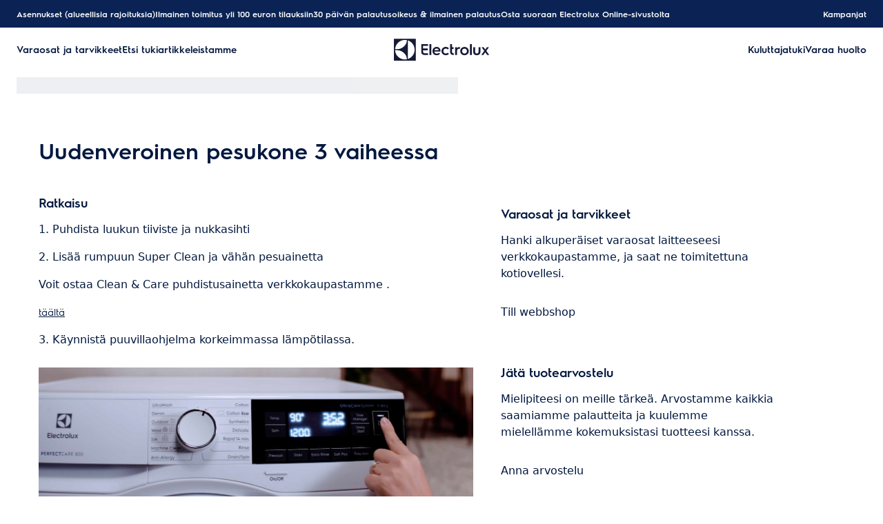

--- FILE ---
content_type: text/html; charset=utf-8
request_url: https://support.electrolux.fi/support-articles/article/uudenveroinen-pesukone-3-vaiheessa?locale=fi-FI
body_size: 40445
content:
<!DOCTYPE html><html lang="fi-FI"><head><meta charSet="utf-8"/><meta name="viewport" content="width=device-width, initial-scale=1"/><link rel="preload" as="image" href="/support-articles/assets/electrolux/footer-logo.svg"/><link rel="stylesheet" href="/support-articles/_next/static/css/b68ae68b68a2fc5f.css" data-precedence="next"/><link rel="stylesheet" href="https://cdn.jsdelivr.net/gh/paulirish/lite-youtube-embed@master/src/lite-yt-embed.css" data-precedence="default"/><link rel="preload" as="script" fetchPriority="low" href="/support-articles/_next/static/chunks/webpack-27865920e58797ce.js"/><script src="/support-articles/_next/static/chunks/bf6a786c-a7693e0ca5543e8a.js" async=""></script><script src="/support-articles/_next/static/chunks/831-a3d639f990d9b124.js" async=""></script><script src="/support-articles/_next/static/chunks/main-app-c447aa0a53e44f3b.js" async=""></script><script src="/support-articles/_next/static/chunks/2062-254db6ddd7128261.js" async=""></script><script src="/support-articles/_next/static/chunks/1025-09727ca8c6a13f6d.js" async=""></script><script src="/support-articles/_next/static/chunks/app/(main)/article/%5Bslug%5D/error-9a5f1b0a383dab88.js" async=""></script><script src="/support-articles/_next/static/chunks/app/global-error-92b7d01b2e44fbeb.js" async=""></script><script src="/support-articles/_next/static/chunks/6720-e309b096a2f9c6a5.js" async=""></script><script src="/support-articles/_next/static/chunks/7242-a74f37dae9a4100b.js" async=""></script><script src="/support-articles/_next/static/chunks/8003-16d10768e962ddb4.js" async=""></script><script src="/support-articles/_next/static/chunks/2972-3353a5880e2f8d8b.js" async=""></script><script src="/support-articles/_next/static/chunks/8213-e81119a24f41566d.js" async=""></script><script src="/support-articles/_next/static/chunks/8439-a72657937bd0c1bc.js" async=""></script><script src="/support-articles/_next/static/chunks/381-33902cd1af00553f.js" async=""></script><script src="/support-articles/_next/static/chunks/3005-33baf0619969e148.js" async=""></script><script src="/support-articles/_next/static/chunks/app/(main)/article/%5Bslug%5D/page-37cc9daaef9c79e2.js" async=""></script><script src="/support-articles/_next/static/chunks/2191-a1e224eeeedf118f.js" async=""></script><script src="/support-articles/_next/static/chunks/app/layout-1de2959cd1ed0565.js" async=""></script><script src="/support-articles/_next/static/chunks/app/(main)/layout-46e1fe516574405e.js" async=""></script><link rel="preload" href="https://www.googletagmanager.com/gtm.js?id=GTM-T2MQ9T" as="script"/><title>Uudenveroinen pesukone 3 vaiheessa | Electrolux</title><meta name="description" content="1. Puhdista luukun tiiviste ja nukkasihti

2. Lisää rumpuun Super Clean ja vähän pesuainetta

Voit ostaa Clean &amp; Care puhdistusainetta verkkokaupastamme..."/><meta name="robots" content="index, follow"/><link rel="canonical" href="https://support.electrolux.fi/support-articles/article/uudenveroinen-pesukone-3-vaiheessa"/><link rel="alternate" hrefLang="bg-BG" href="https://support.electrolux.bg/support-articles/article/napravete-peralnyata-kato-nova-v-3-stpki"/><link rel="alternate" hrefLang="hr-HR" href="https://support.electrolux.hr/support-articles/article/osvjezite-vasu-perilicu-rublja-u-3-koraka"/><link rel="alternate" hrefLang="cs-CZ" href="https://support.electrolux.cz/support-articles/article/pracka-jako-nova-ve-3-krocich"/><link rel="alternate" hrefLang="da-DK" href="https://support.electrolux.dk/support-articles/article/en-god-som-ny-vaskemaskine-i-3-trin"/><link rel="alternate" hrefLang="en-IE" href="https://support.electrolux.ie/support-articles/article/a-good-as-new-washing-machine-in-3-steps"/><link rel="alternate" hrefLang="en-GB" href="https://support.electrolux.co.uk/support-articles/article/a-good-as-new-washing-machine-in-3-steps"/><link rel="alternate" hrefLang="et-EE" href="https://support.electrolux.ee/support-articles/article/pesumasina-varskendamine-kolme-sammuga"/><link rel="alternate" hrefLang="fi-FI" href="https://support.electrolux.fi/support-articles/article/uudenveroinen-pesukone-3-vaiheessa"/><link rel="alternate" hrefLang="fr-FR" href="https://support.electrolux.fr/support-articles/article/un-lave-linge-neuf-en-3-etapes"/><link rel="alternate" hrefLang="fr-BE" href="https://support.electrolux.be/support-articles/article/une-machine-a-laver-neuve-en-3-etapes?locale=fr-BE"/><link rel="alternate" hrefLang="fr-CH" href="https://support.electrolux.ch/support-articles/article/une-machine-a-laver-comme-neuve-en-3-etapes?locale=fr-CH"/><link rel="alternate" hrefLang="de-CH" href="https://support.electrolux.ch/support-articles/article/reinigen-sie-ihre-waschmaschine-in-3-einfachen-schritten"/><link rel="alternate" hrefLang="el-GR" href="https://support.electrolux.gr/support-articles/article/plunterio-san-kainourgio-se-3-bemata"/><link rel="alternate" hrefLang="it-IT" href="https://support.electrolux.it/support-articles/article/una-lavatrice-come-nuova-in-3-passaggi"/><link rel="alternate" hrefLang="it-CH" href="https://support.electrolux.ch/support-articles/article/una-lavatrice-come-nuova-in-3-passaggi?locale=it-CH"/><link rel="alternate" hrefLang="lv-LV" href="https://support.electrolux.lv/support-articles/article/3-soli-ka-uzturet-velas-mazgajamo-masinu-ka-jaunu"/><link rel="alternate" hrefLang="lt-LT" href="https://support.electrolux.lt/support-articles/article/trys-zingsniai-ir-skalbimo-masina-taps-kaip-nauja"/><link rel="alternate" hrefLang="nb-NO" href="https://support.electrolux.no/support-articles/article/en-god-som-ny-vaskemaskin-i-3-trinn"/><link rel="alternate" hrefLang="pl-PL" href="https://support.electrolux.pl/support-articles/article/pralka-zupelnie-jak-nowa-w-3-krokach"/><link rel="alternate" hrefLang="pt-PT" href="https://support.electrolux.pt/support-articles/article/uma-maquina-de-lavar-roupa-nova-em-3-etapas"/><link rel="alternate" hrefLang="ro-RO" href="https://support.electrolux.ro/support-articles/article/cum-sa-pastrez-masina-de-spalat-ca-noua-3-pasi"/><link rel="alternate" hrefLang="sr-RS" href="https://support.electrolux.rs/support-articles/article/masina-za-pranje-vesa-u-3-koraka"/><link rel="alternate" hrefLang="sk-SK" href="https://support.electrolux.sk/support-articles/article/pracka-ako-nova-v-3-krokoch"/><link rel="alternate" hrefLang="sl-SI" href="https://support.electrolux.si/support-articles/article/osvezite-vas-pralni-stroj-v-3-korakih"/><link rel="alternate" hrefLang="es-ES" href="https://support.electrolux.es/support-articles/article/una-lavadora-como-nueva-en-3-pasos"/><link rel="alternate" hrefLang="sv-SE" href="https://support.electrolux.se/support-articles/article/hur-din-tvattmaskin-blir-som-ny-i-tre-steg"/><link rel="alternate" hrefLang="tr-TR" href="https://support.electrolux.com.tr/support-articles/article/3-adimda-camasir-makinesinin-temizliginin-yapilmasi"/><meta property="og:title" content="Uudenveroinen pesukone 3 vaiheessa | Electrolux"/><meta property="og:description" content="1. Puhdista luukun tiiviste ja nukkasihti

2. Lisää rumpuun Super Clean ja vähän pesuainetta

Voit ostaa Clean &amp; Care puhdistusainetta verkkokaupastamme..."/><meta property="og:locale" content="fi-FI"/><meta property="og:image" content="https://support.electrolux.fi/support-articles/images/startpage/support-electrolux.avif"/><meta property="og:type" content="website"/><meta name="twitter:card" content="summary_large_image"/><meta name="twitter:title" content="Uudenveroinen pesukone 3 vaiheessa | Electrolux"/><meta name="twitter:description" content="1. Puhdista luukun tiiviste ja nukkasihti

2. Lisää rumpuun Super Clean ja vähän pesuainetta

Voit ostaa Clean &amp; Care puhdistusainetta verkkokaupastamme..."/><meta name="twitter:image" content="https://support.electrolux.fi/support-articles/images/startpage/support-electrolux.avif"/><link rel="icon" href="/support-articles/assets/electrolux/favicon.ico" type="image/x-icon"/><style>/**
 * Do not edit directly, this file was auto-generated.
 */

:root {
  --sds-font-family-default: 'Electrolux Sans', 'Electrolux Sans Fallback', Arial, sans-serif;
  --sds-font-weight-subtle: 300;
  --sds-font-weight-default: 400;
  --sds-font-weight-emphasis: 600;
  --sds-font-line-height-default: 1.5;
  --sds-font-line-height-s: 1.1;
  --sds-font-line-height-m: 1.2;
  --sds-font-line-height-l: 1.5;
  --sds-font-line-height-display-xs: 35px; /* 110% */
  --sds-font-line-height-display-s: 44px; /* 110% */
  --sds-font-line-height-display-m: 53px; /* 110% */
  --sds-font-line-height-display-l: 70px; /* 110% */
  --sds-font-line-height-preamble-s: 30px; /* 150% */
  --sds-font-line-height-preamble-m: 36px; /* 150% */
  --sds-font-line-height-heading-xs: 19px; /* 120% */
  --sds-font-line-height-heading-s: 22px; /* 120% */
  --sds-font-line-height-heading-m: 24px; /* 120% */
  --sds-font-line-height-heading-l: 29px; /* 120% */
  --sds-font-line-height-subheading-xs: 18px; /* 150% */
  --sds-font-line-height-subheading-s: 21px; /* 150% */
  --sds-font-line-height-subheading-m: 24px; /* 150% */
  --sds-font-line-height-subheading-l: 27px; /* 150% */
  --sds-font-line-height-body-xs: 18px; /* 150% */
  --sds-font-line-height-body-s: 21px; /* 150% */
  --sds-font-line-height-body-m: 24px; /* 150% */
  --sds-font-line-height-body-l: 27px; /* 150% */
  --sds-font-line-height-label-xs: 14px; /* 120% */
  --sds-font-line-height-label-s: 17px; /* 120% */
  --sds-font-line-height-label-m: 19px; /* 120% */
  --sds-font-line-height-label-l: 21px; /* 120% */
  --sds-font-display-xs:
    600 32px/35px 'Electrolux Sans', 'Electrolux Sans Fallback', Arial, sans-serif; /* Used for large page titles and sections. */
  --sds-font-display-s:
    600 40px/44px 'Electrolux Sans', 'Electrolux Sans Fallback', Arial, sans-serif; /* Used for large page titles and sections. */
  --sds-font-display-m:
    600 48px/53px 'Electrolux Sans', 'Electrolux Sans Fallback', Arial, sans-serif; /* Used for large page titles and sections. */
  --sds-font-display-l:
    600 64px/70px 'Electrolux Sans', 'Electrolux Sans Fallback', Arial, sans-serif; /* Used for large page titles and sections. */
  --sds-font-preamble-s:
    400 20px/30px 'Electrolux Sans', 'Electrolux Sans Fallback', Arial, sans-serif; /* Used for high emphasis intro paragraphs, paired with display font styles. */
  --sds-font-preamble-m:
    400 24px/36px 'Electrolux Sans', 'Electrolux Sans Fallback', Arial, sans-serif; /* Used for high emphasis intro paragraphs, paired with display font styles. */
  --sds-font-heading-xs:
    600 16px/19px 'Electrolux Sans', 'Electrolux Sans Fallback', Arial, sans-serif; /* Used for default titles paired with paragraphs or inside components. */
  --sds-font-heading-s:
    600 18px/22px 'Electrolux Sans', 'Electrolux Sans Fallback', Arial, sans-serif; /* Used for default titles paired with paragraphs or inside components. */
  --sds-font-heading-m:
    600 20px/24px 'Electrolux Sans', 'Electrolux Sans Fallback', Arial, sans-serif; /* Used for default titles paired with paragraphs or inside components. */
  --sds-font-heading-l:
    600 24px/29px 'Electrolux Sans', 'Electrolux Sans Fallback', Arial, sans-serif; /* Used for default titles paired with paragraphs or inside components. */
  --sds-font-subheading-xs:
    600 12px/18px 'Electrolux Sans', 'Electrolux Sans Fallback', Arial, sans-serif; /* Used to create more hierarchy within layouts when needed. */
  --sds-font-subheading-s:
    600 14px/21px 'Electrolux Sans', 'Electrolux Sans Fallback', Arial, sans-serif; /* Used to create more hierarchy within layouts when needed. */
  --sds-font-subheading-m:
    600 16px/24px 'Electrolux Sans', 'Electrolux Sans Fallback', Arial, sans-serif; /* Used to create more hierarchy within layouts when needed. */
  --sds-font-subheading-l:
    600 18px/27px 'Electrolux Sans', 'Electrolux Sans Fallback', Arial, sans-serif; /* Used to create more hierarchy within layouts when needed. */
  --sds-font-body-xs:
    400 12px/18px 'Electrolux Sans', 'Electrolux Sans Fallback', Arial, sans-serif; /* Used for main text content in a layout. */
  --sds-font-body-s:
    400 14px/21px 'Electrolux Sans', 'Electrolux Sans Fallback', Arial, sans-serif; /* Used for main text content in a layout. */
  --sds-font-body-m:
    400 16px/24px 'Electrolux Sans', 'Electrolux Sans Fallback', Arial, sans-serif; /* Used for main text content in a layout. */
  --sds-font-body-l:
    400 18px/27px 'Electrolux Sans', 'Electrolux Sans Fallback', Arial, sans-serif; /* Used for main text content in a layout. */
  --sds-font-body-emphasis-xs:
    600 12px/18px 'Electrolux Sans', 'Electrolux Sans Fallback', Arial, sans-serif; /* Emphasis: used for highlighting words or sentences in a main text content. */
  --sds-font-body-emphasis-s:
    600 14px/21px 'Electrolux Sans', 'Electrolux Sans Fallback', Arial, sans-serif; /* Emphasis: used for highlighting words or sentences in a main text content. */
  --sds-font-body-emphasis-m:
    600 16px/24px 'Electrolux Sans', 'Electrolux Sans Fallback', Arial, sans-serif; /* Emphasis: used for highlighting words or sentences in a main text content. */
  --sds-font-body-emphasis-l:
    600 18px/27px 'Electrolux Sans', 'Electrolux Sans Fallback', Arial, sans-serif; /* Emphasis: used for highlighting words or sentences in a main text content. */
  --sds-font-link-xs:
    400 12px/18px 'Electrolux Sans', 'Electrolux Sans Fallback', Arial, sans-serif; /* Used for text links. */
  --sds-font-link-s:
    400 14px/21px 'Electrolux Sans', 'Electrolux Sans Fallback', Arial, sans-serif; /* Used for text links. */
  --sds-font-link-m:
    400 16px/24px 'Electrolux Sans', 'Electrolux Sans Fallback', Arial, sans-serif; /* Used for text links. */
  --sds-font-link-l:
    400 18px/27px 'Electrolux Sans', 'Electrolux Sans Fallback', Arial, sans-serif; /* Used for text links. */
  --sds-font-link-emphasis-xs:
    600 12px/18px 'Electrolux Sans', 'Electrolux Sans Fallback', Arial, sans-serif; /* Emphasis: used when a link is part of a sentence that is highlighted. */
  --sds-font-link-emphasis-s:
    600 14px/21px 'Electrolux Sans', 'Electrolux Sans Fallback', Arial, sans-serif; /* Emphasis: used when a link is part of a sentence that is highlighted. */
  --sds-font-link-emphasis-m:
    600 16px/24px 'Electrolux Sans', 'Electrolux Sans Fallback', Arial, sans-serif; /* Emphasis: used when a link is part of a sentence that is highlighted. */
  --sds-font-link-emphasis-l:
    600 18px/27px 'Electrolux Sans', 'Electrolux Sans Fallback', Arial, sans-serif; /* Emphasis: used when a link is part of a sentence that is highlighted. */
  --sds-font-label-xs:
    400 12px/14px 'Electrolux Sans', 'Electrolux Sans Fallback', Arial, sans-serif; /* Used for interactive items such as buttons, tabs, chips or menu list items. */
  --sds-font-label-s:
    400 14px/17px 'Electrolux Sans', 'Electrolux Sans Fallback', Arial, sans-serif; /* Used for interactive items such as buttons, tabs, chips or menu list items. */
  --sds-font-label-m:
    400 16px/19px 'Electrolux Sans', 'Electrolux Sans Fallback', Arial, sans-serif; /* Used for interactive items such as buttons, tabs, chips or menu list items. */
  --sds-font-label-l:
    400 18px/21px 'Electrolux Sans', 'Electrolux Sans Fallback', Arial, sans-serif; /* Used for interactive items such as buttons, tabs, chips or menu list items. */
  --sds-font-label-emphasis-xs:
    600 12px/14px 'Electrolux Sans', 'Electrolux Sans Fallback', Arial, sans-serif; /* Emphasis: used for interactive items such as buttons, tabs, chips or menu list items that needs emphasis. */
  --sds-font-label-emphasis-s:
    600 14px/17px 'Electrolux Sans', 'Electrolux Sans Fallback', Arial, sans-serif; /* Emphasis: used for interactive items such as buttons, tabs, chips or menu list items that needs emphasis. */
  --sds-font-label-emphasis-m:
    600 16px/19px 'Electrolux Sans', 'Electrolux Sans Fallback', Arial, sans-serif; /* Emphasis: used for interactive items such as buttons, tabs, chips or menu list items that needs emphasis. */
  --sds-font-label-emphasis-l:
    600 18px/21px 'Electrolux Sans', 'Electrolux Sans Fallback', Arial, sans-serif; /* Emphasis: used for interactive items such as buttons, tabs, chips or menu list items that needs emphasis. */
  --sds-font-font-size-display-xs: 32px;
  --sds-font-font-size-display-s: 40px;
  --sds-font-font-size-display-m: 48px;
  --sds-font-font-size-display-l: 64px;
  --sds-font-font-size-preamble-s: 20px;
  --sds-font-font-size-preamble-m: 24px;
  --sds-font-font-size-heading-xs: 16px;
  --sds-font-font-size-heading-s: 18px;
  --sds-font-font-size-heading-m: 20px;
  --sds-font-font-size-heading-l: 24px;
  --sds-font-font-size-subheading-xs: 12px;
  --sds-font-font-size-subheading-s: 14px;
  --sds-font-font-size-subheading-m: 16px;
  --sds-font-font-size-subheading-l: 18px;
  --sds-font-font-size-body-xs: 12px;
  --sds-font-font-size-body-s: 14px;
  --sds-font-font-size-body-m: 16px;
  --sds-font-font-size-body-l: 18px;
  --sds-color-background: #ffffff; /* Background color is reserved for the main background of each page. */
  --sds-color-on-background-100: #03183f; /* OnBackground colors are used for elements like texts, icons, shapes, dividers, or strokes that sit on top of the background color. */
  --sds-color-on-background-200: #233a64;
  --sds-color-on-background-300: #596b86;
  --sds-color-on-background-400: #c3cdd4;
  --sds-color-on-background-500: #e1e8eb;
  --sds-color-surface-100: #ffffff; /* Surface colors are used for sections, main areas, and components background such as panels, cards, modals and so on. */
  --sds-color-surface-200: #f6f6f6;
  --sds-color-surface-300: #ffffff;
  --sds-color-surface-400: #f6f6f6;
  --sds-color-surface-500: #ffffff;
  --sds-color-on-surface-100: #03183f; /* OnBackground colors are used for elements like texts, icons, shapes, dividers, or strokes that sit on top of the background color. */
  --sds-color-on-surface-200: #233a64;
  --sds-color-on-surface-300: #596b86;
  --sds-color-on-surface-400: #c3cdd4;
  --sds-color-on-surface-500: #e1e8eb;
  --sds-color-container-100: #0a2354; /* Container colors are used for buttons as well as other small interactive elements such as form controls or list items. */
  --sds-color-container-200: #6a6a6a;
  --sds-color-container-300: #e8e8e8;
  --sds-color-container-400: #f6f6f6;
  --sds-color-container-500: #ffffff;
  --sds-color-on-container-100: #03183f; /* OnContainer colors are used for elements like texts, icons, shapes, dividers, or strokes that sit on top of container colors. */
  --sds-color-on-container-200: #3d5275;
  --sds-color-on-container-300: #8393a3;
  --sds-color-on-container-400: #e1e8eb;
  --sds-color-on-container-500: #ffffff;
  --sds-color-primary-100: #0a2354; /* Primary colors are used for headers, footers and other elements that contribute to create the overall UI shell, as well as emphasis buttons and other interactive elements such as form controls or interactive states. Primary can also be used for specific sections or components – and elements like icons, small pictograms, and illustrations within them. */
  --sds-color-primary-200: #3d5275;
  --sds-color-primary-300: #c3cdd4;
  --sds-color-primary-400: #e1e8eb;
  --sds-color-primary-500: #ffffff;
  --sds-color-on-primary-100: #0a2354; /* OnPrimary colors are used for elements like texts, icons, shapes, dividers, or strokes that sit on top of primary colors. */
  --sds-color-on-primary-200: #233a64;
  --sds-color-on-primary-300: #3d5275;
  --sds-color-on-primary-400: #b1bcc6;
  --sds-color-on-primary-500: #ffffff;
  --sds-color-secondary-100: #594141; /* Secondary colors are used as a complement to primary colors. They are used mainly for specific sections, or components – and elements like icons, small pictograms, and illustrations within them – as well as contextual emphasis buttons. */
  --sds-color-secondary-200: #7d6464;
  --sds-color-secondary-300: #c6b7b7;
  --sds-color-secondary-400: #e0d8d8;
  --sds-color-secondary-500: #ffffff;
  --sds-color-on-secondary-100: #412a2a; /* OnSecondary colors are used for elements like texts, icons, shapes, dividers, or strokes that sit on top of secondary colors. */
  --sds-color-on-secondary-200: #4c3535;
  --sds-color-on-secondary-300: #715858;
  --sds-color-on-secondary-400: #c6b7b7;
  --sds-color-on-secondary-500: #ffffff;
  --sds-color-tertiary-100: #684e14; /* Tertiary colors are used for specific sections and components – and elements like icons, small pictograms, and illustrations within them – with a higher focus than primary or secondary colors. They can also be used for contextual emphasis button. */
  --sds-color-tertiary-200: #87641a;
  --sds-color-tertiary-300: #d7b779;
  --sds-color-tertiary-400: #ead8b7;
  --sds-color-tertiary-500: #ffffff;
  --sds-color-on-tertiary-100: #3d2d0c; /* OnTertiary colors are used for elements like texts, icons, shapes, dividers, or strokes that sit on top of tertiary colors. */
  --sds-color-on-tertiary-200: #4b380e;
  --sds-color-on-tertiary-300: #785917;
  --sds-color-on-tertiary-400: #d7b779;
  --sds-color-on-tertiary-500: #ffffff;
  --sds-color-info-100: #2e58ba; /* Info colors are used to highlight important but not critical information that doesn’t necessary require an immediate action. They can be used in the form of buttons, banners, messages, badges, or other indicators such as progress bars. */
  --sds-color-info-200: #7390d1;
  --sds-color-info-300: #d0daf0;
  --sds-color-info-400: #e2e8f5;
  --sds-color-info-500: #f3f5fb;
  --sds-color-on-info-100: #1c4ab4; /* OnInfo colors are used for elements like texts, icons, shapes, dividers, or strokes that sit on top of info colors. */
  --sds-color-on-info-200: #2e58ba;
  --sds-color-on-info-300: #3f66c0;
  --sds-color-on-info-400: #d0daf0;
  --sds-color-on-info-500: #ffffff;
  --sds-color-success-100: #107a35; /* Success colors are used to indicates something positive, like the success of a user action. They can be used in the form of buttons, banners, messages, prompts, or badges. */
  --sds-color-success-200: #17a749;
  --sds-color-success-300: #b9e4c8;
  --sds-color-success-400: #d1eedb;
  --sds-color-success-500: #edf8f1;
  --sds-color-on-success-100: #0e6c2f; /* OnSuccess colors are used for elements like texts, icons, shapes, dividers, or strokes that sit on top of success colors. */
  --sds-color-on-success-200: #107a35;
  --sds-color-on-success-300: #17a749;
  --sds-color-on-success-400: #d1eedb;
  --sds-color-on-success-500: #ffffff;
  --sds-color-danger-100: #c92c25; /* Danger colors are used to warn the user about critical information that requires an immediate action, to display errors, or to warn about the destructive consequences of a specific action, such as deleting an account. They can be used in the form of buttons, banners, messages, prompts, alerts, or badges. */
  --sds-color-danger-200: #fd574f;
  --sds-color-danger-300: #ffcdcb;
  --sds-color-danger-400: #ffe0de;
  --sds-color-danger-500: #fff3f2;
  --sds-color-on-danger-100: #b32820; /* OnDanger colors are used for elements like texts, icons, shapes, dividers, or strokes that sit on top of danger colors. */
  --sds-color-on-danger-200: #c92c25;
  --sds-color-on-danger-300: #fd574f;
  --sds-color-on-danger-400: #ffe0de;
  --sds-color-on-danger-500: #ffffff;
  --sds-color-caution-100: #f4c703; /* Caution colors are used to warn the user about relevant and potentially critical information or about the consequences of a specific action, e.g. leaving a flow before completing it. They can be used in the form of buttons, banners, messages, prompts, alerts, or badges. */
  --sds-color-caution-200: #ffd726;
  --sds-color-caution-300: #ffe883;
  --sds-color-caution-400: #fff7d6;
  --sds-color-caution-500: #fffbea;
  --sds-color-on-caution-100: #000000; /* OnCaution colors are used for elements like texts, icons, shapes, dividers, or strokes that sit on top of information colors. */
  --sds-color-on-caution-200: #715c01;
  --sds-color-on-caution-300: #ae8e02;
  --sds-color-on-caution-400: #715c01;
  --sds-color-on-caution-500: #000000;
  --sds-color-vis-decorative-100: #484555; /* Decorative colors are used in contexts where more color is needed and primary, secondary, or tertiary are not enough. They are used only for specific sections – and elements like icons, small pictograms, and illustrations within them – as well as contextual emphasis buttons. */
  --sds-color-vis-decorative-200: #6c6779;
  --sds-color-vis-decorative-300: #beb9c7;
  --sds-color-vis-decorative-400: #dbd8df;
  --sds-color-vis-decorative-500: #ffffff;
  --sds-color-vis-on-decorative-100: #312e3c; /* OnDecorative colors are used for elements like texts, icons, shapes, dividers, or strokes that sit on top of decorative colors. */
  --sds-color-vis-on-decorative-200: #3c3948;
  --sds-color-vis-on-decorative-300: #605b6d;
  --sds-color-vis-on-decorative-400: #beb9c7;
  --sds-color-vis-on-decorative-500: #ffffff;
  --sds-color-vis-eco-100: #404a3b; /* Eco colors are used in all the context where the brand needs to express the concept of sustainability, e.g. an eco line of products or a part of a marketing campaign describing recycling and re-usability. They are used mainly for specific sections – and elements like icons, small pictograms, and illustrations within them – as well as contextual emphasis buttons. */
  --sds-color-vis-eco-200: #606e5b;
  --sds-color-vis-eco-300: #b5bdb2;
  --sds-color-vis-eco-400: #d7dad5;
  --sds-color-vis-eco-500: #ffffff;
  --sds-color-vis-on-eco-100: #2b3227; /* OnEco colors are used for elements like texts, icons, shapes, dividers, or strokes that sit on top of eco colors. */
  --sds-color-vis-on-eco-200: #353d30;
  --sds-color-vis-on-eco-300: #556150;
  --sds-color-vis-on-eco-400: #b5bdb2;
  --sds-color-vis-on-eco-500: #ffffff;
  --sds-color-vis-gradient-100: linear-gradient(
    180deg,
    rgba(0, 0, 0, 0%) 50%,
    rgba(0, 0, 0, 80%) 100%
  ); /* Gradients colors are applied to surfaces that separate images from a texts paced on top of them, in order to increase the readability and make the information accessible. */
  --sds-color-vis-gradient-200: linear-gradient(
    180deg,
    rgba(0, 0, 0, 0%) 0%,
    rgba(0, 0, 0, 50%) 50%,
    rgba(0, 0, 0, 70%) 100%
  );
  --sds-color-vis-gradient-stops-100: rgba(0, 0, 0, 80%);
  --sds-color-vis-gradient-stops-200: rgba(0, 0, 0, 70%);
  --sds-color-vis-gradient-stops-300: rgba(0, 0, 0, 50%);
  --sds-color-vis-gradient-stops-transparent: rgba(0, 0, 0, 0%);
  --sds-color-vis-on-gradient-100: #ffffff; /* OnGradient colors are used for texts or other elements placed on top of images. */
  --sds-color-vis-promotion-deal-100: #ffe0de;
  --sds-color-vis-promotion-deal-500: #c92c25;
  --sds-color-vis-promotion-on-deal-100: #ffffff;
  --sds-color-vis-promotion-on-deal-500: #b32820;
  --sds-color-vis-promotion-blackmonth-100: #000000;
  --sds-color-vis-promotion-on-blackmonth-500: #ffffff;
  --sds-color-vis-rating-100: #b88923;
  --sds-color-vis-rating-200: #cca556;
  --sds-opacity-container-100: 30%;
  --sds-opacity-container-200: 40%;
  --sds-opacity-container-300: 50%;
  --sds-opacity-container-400: 70%;
  --sds-opacity-container-500: 85%;
  --sds-opacity-container-none: 0%;
  --sds-radius-none: 0;
  --sds-radius-xs: 4px;
  --sds-radius-s: 8px;
  --sds-radius-m: 16px;
  --sds-radius-l: 24px;
  --sds-radius-xl: 40px;
  --sds-drop-shadow-default-s: 0 0 10px 0 rgba(0, 0, 0, 10%); /* Used for elements positioned at the lowest level within the elevation model (e.g. sticky panels) When translating the design to a dark theme, "default" shadows translate darker than the "subtle" ones. */
  --sds-drop-shadow-default-m: 0 0 20px 0 rgba(0, 0, 0, 10%); /* Used for elements positioned at the middle level within the elevation model (e.g. product cards) When translating the design to a dark theme, "default" shadows translate darker than the "subtle" ones. */
  --sds-drop-shadow-default-l: 0 0 50px 0 rgba(0, 0, 0, 15%); /* Used for elements positioned at the highest level within the elevation model (e.g. toasts) When translating the design to a dark theme, "default" shadows translate darker than the "subtle" ones. */
  --sds-drop-shadow-subtle-s: 0 0 10px 0 rgba(0, 0, 0, 10%); /* Used for elements positioned at the lowest level within the elevation model (e.g. sticky panels) When translating the design to a dark theme, “subtle” shadows translate softer than the “default” ones. */
  --sds-drop-shadow-subtle-m: 0 0 20px 0 rgba(0, 0, 0, 10%); /* Used for elements positioned at the middle level within the elevation model (e.g. product cards) When translating the design to a dark theme, “subtle” shadows translate softer than the “default” ones. */
  --sds-drop-shadow-subtle-l: 0 0 50px 0 rgba(0, 0, 0, 15%); /* Used for elements positioned at the highest level within the elevation model (e.g. toasts) When translating the design to a dark theme, “subtle” shadows translate softer than the “default” ones. */
  --sds-stroke-width-none: 0;
  --sds-stroke-width-s: 1px;
  --sds-stroke-width-m: 2px;
  --sds-stroke-width-l: 3px;
  --sds-space-stack-none: 0;
  --sds-space-stack-xxxs: 1px;
  --sds-space-stack-xxs: 4px;
  --sds-space-stack-xs: 8px;
  --sds-space-stack-s: 16px;
  --sds-space-stack-m: 24px;
  --sds-space-stack-l: 32px;
  --sds-space-stack-xl: 40px;
  --sds-space-stack-xxl: 48px;
  --sds-space-stack-xxxl: 64px;
  --sds-space-inline-none: 0;
  --sds-space-inline-xxxs: 1px;
  --sds-space-inline-xxs: 4px;
  --sds-space-inline-xs: 8px;
  --sds-space-inline-s: 16px;
  --sds-space-inline-m: 24px;
  --sds-space-inline-l: 32px;
  --sds-space-inline-xl: 40px;
  --sds-space-inline-xxl: 48px;
  --sds-space-inline-xxxl: 64px;
  --sds-space-inset-none: 0;
  --sds-space-inset-xxxs: 4px;
  --sds-space-inset-xxs: 8px;
  --sds-space-inset-xs: 16px;
  --sds-space-inset-s: 24px;
  --sds-space-inset-m: 32px;
  --sds-space-inset-l: 40px;
  --sds-space-inset-xl: 48px;
  --sds-space-inset-xxl: 64px;
  --sds-space-inset-xxxl: 96px;
  --sds-brand-name: Electrolux;
  --sds-wrapper-primary-color-subtle: #e1e8eb;
  --sds-wrapper-primary-color-on-subtle: #0a2354;
  --sds-component-blur-container-100: 5px;
  --sds-component-blur-container-200: 20px;
  --sds-component-blur-container-300: 50px;
  --sds-component-icon-size-xxs: 12px;
  --sds-component-icon-size-xs: 16px;
  --sds-component-icon-size-s: 20px;
  --sds-component-icon-size-m: 24px;
  --sds-component-icon-size-l: 28px;
  --sds-component-icon-size-xl: 32px;
  --sds-component-icon-size-xxl: 40px;
  --sds-component-focus-outline-border-normal: 1px solid #000000;
  --sds-component-focus-outline-border-inverted: 1px solid #ffffff;
  --sds-component-focus-outline-border-inset: 4px;
  --sds-component-price-font-size-xs: 14px;
  --sds-component-price-font-size-s: 16px;
  --sds-component-price-font-size-m: 18px;
  --sds-component-price-font-size-l: 24px;
  --sds-component-price-font-emphasis-xs:
    600 14px/17px 'Electrolux Sans', 'Electrolux Sans Fallback', Arial, sans-serif;
  --sds-component-price-font-emphasis-s:
    600 16px/19px 'Electrolux Sans', 'Electrolux Sans Fallback', Arial, sans-serif;
  --sds-component-price-font-emphasis-m:
    600 18px/22px 'Electrolux Sans', 'Electrolux Sans Fallback', Arial, sans-serif;
  --sds-component-price-font-emphasis-l:
    600 24px/29px 'Electrolux Sans', 'Electrolux Sans Fallback', Arial, sans-serif;
  --sds-component-price-font-muted-xs:
    400 14px/17px 'Electrolux Sans', 'Electrolux Sans Fallback', Arial, sans-serif;
  --sds-component-price-font-muted-s:
    400 16px/19px 'Electrolux Sans', 'Electrolux Sans Fallback', Arial, sans-serif;
  --sds-component-price-font-muted-m:
    400 18px/22px 'Electrolux Sans', 'Electrolux Sans Fallback', Arial, sans-serif;
  --sds-component-price-font-muted-l:
    400 24px/29px 'Electrolux Sans', 'Electrolux Sans Fallback', Arial, sans-serif;
  --sds-component-color-none: rgba(0, 0, 0, 0%);
  --sds-component-color-focus-outline: #8dc0ee; /* Used only for focus:state outlines. */
  --sds-component-pictogram-size-xxxs: 32px;
  --sds-component-pictogram-size-xxs: 40px;
  --sds-component-pictogram-size-xs: 48px;
  --sds-component-pictogram-size-s: 56px;
  --sds-component-pictogram-size-m: 64px;
  --sds-component-pictogram-size-l: 80px;
  --sds-component-badge-font-xs:
    600 10px/1.1 'Readex Pro', Arial, sans-serif; /* Used for digits within a notification badge */
  --sds-form-control-border-normal: 1px solid rgba(3, 24, 63, 60%);
  --sds-form-control-border-hover: 1px solid #03183f;
  --sds-form-control-border-focus: 1px solid #03183f;
  --sds-form-control-border-error: 1px solid #c92c25;
  --sds-form-control-border-color-normal: rgba(3, 24, 63, 60%);
  --sds-form-control-border-color-hover: #03183f;
  --sds-form-control-border-color-focus: #03183f;
  --sds-form-control-border-color-error: #c92c25;
  --sds-form-control-radius-l: 8px;
  --sds-form-control-radius-s: 4px;
  --sds-form-control-button-height-l: 56px; /* Used to adapt buttons to the size of the input fields */
  --sds-form-control-button-height-s: 48px; /* Used to adapt buttons to the size of the input fields */
  --sds-form-control-opacity-disabled: 40%;
  --sds-form-control-color-normal: rgba(255, 255, 255, 80%);
  --sds-form-control-placeholder-color-normal: rgba(3, 24, 63, 60%);
  --sds-form-control-text-color-normal: #03183f;
  --sds-form-control-label-color-normal: #03183f;
  --sds-form-control-helper-color-subtle: rgba(
    3,
    24,
    63,
    60%
  ); /* Used for default helper messages */
  --sds-form-control-helper-color-emphasis: #03183f; /* Used for error messages */
  --sds-overlay-panel-radius: 8px; /* Used for modals and bottom sheets. For bottom sheets, it apples only to top-left and top-right coreners. */
  --sds-focus-outline-radius-button: 8px;
  --sds-focus-outline-radius-round: 40px;
  --sds-focus-outline-radius-sharp: 4px;
  --sds-button-radius: 8px;
  --sds-button-opacity-disabled: 50%;
  --sds-button-opacity-muted-disabled: 40%;
  --sds-button-color-emphasis1-normal: #0a2354;
  --sds-button-color-emphasis1-hover: rgba(10, 35, 84, 85%);
  --sds-button-color-emphasis1-pressed: rgba(10, 35, 84, 85%);
  --sds-button-color-emphasis2-normal: #594141;
  --sds-button-color-emphasis2-hover: rgba(89, 65, 65, 85%);
  --sds-button-color-emphasis2-pressed: rgba(89, 65, 65, 85%);
  --sds-button-color-emphasis3-normal: #684e14;
  --sds-button-color-emphasis3-hover: rgba(104, 78, 20, 85%);
  --sds-button-color-emphasis3-pressed: rgba(104, 78, 20, 85%);
  --sds-button-color-emphasis4-normal: #484555;
  --sds-button-color-emphasis4-hover: rgba(72, 69, 85, 85%);
  --sds-button-color-emphasis4-pressed: rgba(72, 69, 85, 85%);
  --sds-button-color-emphasis5-normal: #404a3b;
  --sds-button-color-emphasis5-hover: rgba(64, 74, 59, 85%);
  --sds-button-color-emphasis5-pressed: rgba(64, 74, 59, 85%);
  --sds-button-color-subtle-normal: #0a2354;
  --sds-button-color-subtle-hover: rgba(10, 35, 84, 85%);
  --sds-button-color-subtle-pressed: rgba(10, 35, 84, 85%);
  --sds-button-color-emphasis-invert-normal: #ffffff;
  --sds-button-color-emphasis-invert-hover: rgba(255, 255, 255, 85%);
  --sds-button-color-emphasis-invert-pressed: rgba(255, 255, 255, 85%);
  --sds-button-color-on-subtle-normal: #ffffff;
  --sds-button-color-on-emphasis-invert-normal: #03183f;
  --sds-button-color-on-muted-invert-normal: #ffffff;
  --sds-button-color-on-muted-invert-hover: rgba(255, 255, 255, 50%);
  --sds-button-color-on-muted-invert-pressed: rgba(255, 255, 255, 50%);
  --sds-button-color-on-emphasis1-normal: #ffffff;
  --sds-button-color-on-emphasis2-normal: #ffffff;
  --sds-button-color-on-emphasis3-normal: #ffffff;
  --sds-button-color-on-emphasis4-normal: #ffffff;
  --sds-button-color-on-emphasis5-normal: #ffffff;
  --sds-button-color-on-deal-normal: #ffffff;
  --sds-button-color-on-muted1-normal: #03183f;
  --sds-button-color-on-muted1-hover: rgba(3, 24, 63, 40%);
  --sds-button-color-on-muted1-pressed: rgba(3, 24, 63, 40%);
  --sds-button-color-on-success-normal: #ffffff;
  --sds-button-color-on-caution-normal: #000000;
  --sds-button-color-on-danger-normal: #ffffff;
  --sds-button-color-on-info-normal: #ffffff;
  --sds-button-color-on-muted2-normal: #412a2a;
  --sds-button-color-on-muted2-hover: rgba(65, 42, 42, 40%);
  --sds-button-color-on-muted2-pressed: rgba(65, 42, 42, 40%);
  --sds-button-color-on-muted3-normal: #3d2d0c;
  --sds-button-color-on-muted3-hover: rgba(61, 45, 12, 40%);
  --sds-button-color-on-muted3-pressed: rgba(61, 45, 12, 40%);
  --sds-button-color-on-muted4-normal: #312e3c;
  --sds-button-color-on-muted4-hover: rgba(49, 46, 60, 40%);
  --sds-button-color-on-muted4-pressed: rgba(49, 46, 60, 40%);
  --sds-button-color-on-muted5-normal: #2b3227;
  --sds-button-color-on-muted5-hover: rgba(43, 50, 39, 40%);
  --sds-button-color-on-muted5-pressed: rgba(43, 50, 39, 40%);
  --sds-button-color-success-normal: #107a35;
  --sds-button-color-success-hover: rgba(16, 122, 53, 85%);
  --sds-button-color-success-pressed: rgba(16, 122, 53, 85%);
  --sds-button-color-caution-normal: #ffd726;
  --sds-button-color-caution-hover: rgba(255, 215, 38, 85%);
  --sds-button-color-caution-pressed: rgba(255, 215, 38, 85%);
  --sds-button-color-danger-normal: #c92c25;
  --sds-button-color-danger-hover: rgba(201, 44, 37, 85%);
  --sds-button-color-danger-pressed: rgba(201, 44, 37, 85%);
  --sds-button-color-info-normal: #2e58ba;
  --sds-button-color-info-hover: rgba(46, 88, 186, 85%);
  --sds-button-color-info-pressed: rgba(46, 88, 186, 85%);
  --sds-button-color-play: rgba(255, 255, 255, 50%);
  --sds-button-color-deal-normal: #c92c25;
  --sds-button-color-deal-hover: rgba(201, 44, 37, 85%);
  --sds-button-color-deal-pressed: rgba(201, 44, 37, 85%);
  --sds-button-height-l: 48px;
  --sds-button-height-s: 40px;
  --sds-button-icon-size-l: 20px;
  --sds-button-icon-size-s: 16px;
  --sds-button-padding-h-l: 16px;
  --sds-button-padding-h-s: 16px;
  --sds-button-gap-l: 8px;
  --sds-button-gap-s: 4px;
  --sds-button-label-font-m:
    600 16px/19px 'Electrolux Sans', 'Electrolux Sans Fallback', Arial, sans-serif;
  --sds-button-label-font-s:
    600 14px/17px 'Electrolux Sans', 'Electrolux Sans Fallback', Arial, sans-serif;
  --sds-callout-color-emphasis1-default: #e1e8eb;
  --sds-callout-color-emphasis1-invert: #0a2354;
  --sds-callout-color-emphasis2-default: #e0d8d8;
  --sds-callout-color-emphasis2-invert: #594141;
  --sds-callout-color-emphasis3-default: #ead8b7;
  --sds-callout-color-emphasis3-invert: #684e14;
  --sds-callout-color-emphasis4-default: #dbd8df;
  --sds-callout-color-emphasis4-invert: #484555;
  --sds-callout-color-emphasis5-default: #d7dad5;
  --sds-callout-color-emphasis5-invert: #404a3b;
  --sds-callout-button-color-emphasis1-normal: #0a2354;
  --sds-callout-button-color-emphasis1-hover: rgba(10, 35, 84, 85%);
  --sds-callout-button-color-emphasis1-pressed: rgba(10, 35, 84, 85%);
  --sds-callout-button-color-on-emphasis1-normal: #ffffff;
  --sds-callout-banner-default-l-vertical-padding: 40px;
  --sds-callout-banner-default-l-horizontal-padding: 40px;
  --sds-callout-banner-default-l-item-spacing: 24px;
  --sds-callout-banner-default-l-border-radius: 4px;
  --sds-callout-banner-default-m-vertical-padding: 24px;
  --sds-callout-banner-default-m-horizontal-padding: 24px;
  --sds-callout-banner-default-m-item-spacing: 16px;
  --sds-callout-banner-default-m-border-radius: 4px;
  --sds-callout-banner-default-s-vertical-padding: 24px;
  --sds-callout-banner-default-s-horizontal-padding: 16px;
  --sds-callout-banner-default-s-item-spacing: 16px;
  --sds-callout-banner-default-s-border-radius: 4px;
  --sds-callout-banner-stack-l-vertical-padding: 40px;
  --sds-callout-banner-stack-l-horizontal-padding: 40px;
  --sds-callout-banner-stack-l-item-spacing: 24px;
  --sds-callout-banner-stack-l-border-radius: 4px;
  --sds-callout-banner-stack-m-vertical-padding: 24px;
  --sds-callout-banner-stack-m-horizontal-padding: 24px;
  --sds-callout-banner-stack-m-item-spacing: 16px;
  --sds-callout-banner-stack-m-border-radius: 4px;
  --sds-callout-banner-stack-s-vertical-padding: 24px;
  --sds-callout-banner-stack-s-horizontal-padding: 16px;
  --sds-callout-banner-stack-s-item-spacing: 16px;
  --sds-callout-banner-stack-s-border-radius: 4px;
  --sds-counter-l-height: 48px;
  --sds-counter-l-horizontal-padding: 0;
  --sds-counter-l-item-spacing: 0;
  --sds-counter-s-height: 40px;
  --sds-counter-s-horizontal-padding: 0;
  --sds-counter-s-item-spacing: 0;
  --sds-counter-label-font-l:
    600 16px/19px 'Electrolux Sans', 'Electrolux Sans Fallback', Arial, sans-serif;
  --sds-counter-label-font-s:
    600 14px/17px 'Electrolux Sans', 'Electrolux Sans Fallback', Arial, sans-serif;
  --sds-counter-label-color-default: #03183f;
  --sds-fab-size: 48px;
  --sds-fab-color-normal: #ffffff;
  --sds-fab-color-on-normal: #03183f;
  --sds-fab-radius: 40px;
  --sds-fab-gap: 8px;
  --sds-fab-drop-shadow: 0 0 10px 0 rgba(0, 0, 0, 10%);
  --sds-fab-padding: 12px;
  --sds-fab-opacity-hover: 70%;
  --sds-fab-opacity-pressed: 50%;
  --sds-fab-opacity-disabled: 30%;
  --sds-footer-menu-item-label-font-normal:
    400 16px/19px 'Electrolux Sans', 'Electrolux Sans Fallback', Arial, sans-serif;
  --sds-footer-menu-item-label-font-hover:
    400 16px/19px 'Electrolux Sans', 'Electrolux Sans Fallback', Arial, sans-serif;
  --sds-footer-menu-item-label-font-pressed:
    400 16px/19px 'Electrolux Sans', 'Electrolux Sans Fallback', Arial, sans-serif;
  --sds-footer-menu-item-opacity-disabled: 40%;
  --sds-footer-menu-item-color-normal: #b1bcc6;
  --sds-footer-menu-title-label-font-l:
    600 18px/21px 'Electrolux Sans', 'Electrolux Sans Fallback', Arial, sans-serif;
  --sds-footer-menu-title-color-normal: #ffffff;
  --sds-footer-color-normal: #0a2354;
  --sds-footer-l-padding-top: 64px;
  --sds-footer-l-padding-bottom: 48px;
  --sds-footer-l-item-spacing: 64px;
  --sds-footer-m-padding-top: 64px;
  --sds-footer-m-padding-bottom: 48px;
  --sds-footer-m-horizontal-padding: 40px;
  --sds-footer-m-item-spacing: 64px;
  --sds-footer-s-padding-top: 40px;
  --sds-footer-s-padding-bottom: 40px;
  --sds-footer-s-horizontal-padding: 16px;
  --sds-footer-s-item-spacing: 48px;
  --sds-footer-accordion-color-icon: #ffffff;
  --sds-footer-accordion-color-border: #3d5275;
  --sds-footer-logo-color: #ffffff;
  --sds-header-nav-secondary-menu-item-font-label-normal:
    400 12px/14px 'Electrolux Sans', 'Electrolux Sans Fallback', Arial, sans-serif;
  --sds-header-nav-secondary-menu-item-font-label-hover:
    400 12px/14px 'Electrolux Sans', 'Electrolux Sans Fallback', Arial, sans-serif;
  --sds-header-nav-secondary-menu-item-font-label-pressed:
    400 12px/14px 'Electrolux Sans', 'Electrolux Sans Fallback', Arial, sans-serif;
  --sds-header-nav-secondary-color: #0a2354;
  --sds-header-nav-primary-menu-item-color-normal: #03183f;
  --sds-header-nav-primary-menu-item-color-hover: #03183f;
  --sds-header-nav-primary-menu-item-color-pressed: #03183f;
  --sds-header-nav-primary-menu-item-color-inverted: #ffffff;
  --sds-header-nav-primary-menu-item-border-normal: 1px solid rgba(0, 0, 0, 0%);
  --sds-header-nav-primary-menu-item-border-selected: 1px solid #0a2354;
  --sds-header-nav-primary-menu-item-opacity-hover: 70%;
  --sds-header-nav-primary-menu-item-opacity-pressed: 50%;
  --sds-header-nav-primary-color-default: #ffffff;
  --sds-header-nav-primary-color-invert: rgba(0, 0, 0, 0%);
  --sds-header-nav-primary-icon-button-normal: #03183f;
  --sds-header-nav-primary-icon-button-hover: rgba(3, 24, 63, 70%);
  --sds-header-nav-primary-icon-button-pressed: rgba(3, 24, 63, 50%);
  --sds-header-global-search-bar-font-label-l:
    400 24px/1.1 'Electrolux Sans', 'Electrolux Sans Fallback', Arial, sans-serif;
  --sds-header-global-search-bar-font-label-s:
    400 18px/1.1 'Electrolux Sans', 'Electrolux Sans Fallback', Arial, sans-serif;
  --sds-icon-button-opacity-disabled: 50%;
  --sds-icon-button-opacity-ghost-disabled: 30%;
  --sds-icon-button-color-emphasis-normal: #0a2354;
  --sds-icon-button-color-emphasis-hover: rgba(10, 35, 84, 85%);
  --sds-icon-button-color-emphasis-pressed: rgba(10, 35, 84, 85%);
  --sds-icon-button-color-subtle-normal: #0a2354;
  --sds-icon-button-color-subtle-hover: rgba(10, 35, 84, 85%);
  --sds-icon-button-color-subtle-pressed: rgba(10, 35, 84, 85%);
  --sds-icon-button-color-emphasis-invert-normal: #ffffff;
  --sds-icon-button-color-emphasis-invert-hover: rgba(255, 255, 255, 85%);
  --sds-icon-button-color-emphasis-invert-pressed: rgba(255, 255, 255, 85%);
  --sds-icon-button-color-on-subtle-normal: #ffffff;
  --sds-icon-button-color-on-emphasis-invert-normal: #000000;
  --sds-icon-button-color-on-muted-invert-normal: #ffffff;
  --sds-icon-button-color-on-muted-normal: #03183f;
  --sds-icon-button-color-on-ghost-normal: #03183f;
  --sds-icon-button-color-on-ghost-hover: rgba(3, 24, 63, 70%);
  --sds-icon-button-color-on-ghost-pressed: rgba(3, 24, 63, 50%);
  --sds-icon-button-color-on-emphasis-normal: #ffffff;
  --sds-icon-button-color-on-ghost-invert-normal: #ffffff;
  --sds-icon-button-color-on-ghost-invert-hover: rgba(255, 255, 255, 50%);
  --sds-icon-button-color-on-ghost-invert-pressed: rgba(255, 255, 255, 50%);
  --sds-icon-button-color-on-overlay-normal: #ffffff;
  --sds-icon-button-color-muted-normal: rgba(10, 35, 84, 5%);
  --sds-icon-button-color-muted-hover: rgba(10, 35, 84, 10%);
  --sds-icon-button-color-muted-pressed: rgba(10, 35, 84, 10%);
  --sds-icon-button-color-muted-invert-normal: rgba(255, 255, 255, 10%);
  --sds-icon-button-color-muted-invert-hover: rgba(255, 255, 255, 20%);
  --sds-icon-button-color-muted-invert-pressed: rgba(255, 255, 255, 20%);
  --sds-icon-button-color-overlay-normal: rgba(0, 0, 0, 50%);
  --sds-icon-button-color-overlay-hover: rgba(0, 0, 0, 70%);
  --sds-icon-button-color-overlay-pressed: rgba(0, 0, 0, 85%);
  --sds-icon-button-color-overlay-disabled: rgba(0, 0, 0, 30%);
  --sds-icon-button-icon-size-xs: 16px;
  --sds-icon-button-icon-size-s: 16px;
  --sds-icon-button-icon-size-m: 20px;
  --sds-icon-button-icon-size-l: 24px;
  --sds-icon-button-size-xs: 24px;
  --sds-icon-button-size-s: 32px;
  --sds-icon-button-size-m: 40px;
  --sds-icon-button-size-l: 48px;
  --sds-icon-button-radius-emphasis: 8px;
  --sds-icon-button-radius-subtle: 8px;
  --sds-icon-button-radius-muted: 40px;
  --sds-icon-button-radius-ghost: 40px;
  --sds-icon-button-radius-overlay: 40px;
  --sds-link-icon-size-xs: 16px;
  --sds-link-icon-size-s: 16px;
  --sds-link-icon-size-m: 20px;
  --sds-link-icon-size-l: 20px;
  --sds-link-color-normal: #03183f;
  --sds-link-color-invert-normal: #ffffff;
  --sds-link-opacity-hover: 70%;
  --sds-link-opacity-pressed: 50%;
  --sds-link-opacity-disabled: 30%;
  --sds-link-gap: 4px;
  --sds-link-label-font-xs:
    400 12px/18px 'Electrolux Sans', 'Electrolux Sans Fallback', Arial, sans-serif;
  --sds-link-label-font-s:
    400 14px/21px 'Electrolux Sans', 'Electrolux Sans Fallback', Arial, sans-serif;
  --sds-link-label-font-m:
    400 16px/24px 'Electrolux Sans', 'Electrolux Sans Fallback', Arial, sans-serif;
  --sds-link-label-font-l:
    400 18px/27px 'Electrolux Sans', 'Electrolux Sans Fallback', Arial, sans-serif;
  --sds-newsletter-button-color-emphasis1-normal: #0a2354;
  --sds-newsletter-button-color-emphasis1-hover: rgba(10, 35, 84, 85%);
  --sds-newsletter-button-color-emphasis1-pressed: rgba(10, 35, 84, 85%);
  --sds-newsletter-button-color-on-emphasis1: #ffffff;
  --sds-mega-menu-list-item-color-on-deal-hover: #b32820;
  --sds-mega-menu-list-item-color-on-blackmonth-hover: #000000;
  --sds-scrim-color-subtle: rgba(0, 0, 0, 30%);
  --sds-scrim-color-emphasis: rgba(0, 0, 0, 50%);
  --sds-spinner-color-indicator: #0a2354;
  --sds-splash-badge-color-eco: #606e5b;
  --sds-splash-badge-color-on-eco: #ffffff;
  --sds-tag-color-generic: #3d5275;
  --sds-tag-color-new: #87641a;
  --sds-tag-color-eco: #606e5b;
  --sds-tag-color-success: #107a35;
  --sds-tag-color-caution: #ffd726;
  --sds-tag-color-danger: #c92c25;
  --sds-tag-color-info: #2e58ba;
  --sds-tag-color-deal: #ffe0de;
  --sds-tag-color-blackmonth: #000000;
  --sds-tag-color-on-generic: #ffffff;
  --sds-tag-color-on-new: #ffffff;
  --sds-tag-color-on-eco: #ffffff;
  --sds-tag-color-on-success: #ffffff;
  --sds-tag-color-on-caution: #000000;
  --sds-tag-color-on-danger: #ffffff;
  --sds-tag-color-on-info: #ffffff;
  --sds-tag-color-on-deal: #b32820;
  --sds-tag-color-on-blackmonth: #ffffff;
  --sds-tag-label-font-s:
    600 12px/14px 'Electrolux Sans', 'Electrolux Sans Fallback', Arial, sans-serif;
  --sds-tag-label-font-l:
    600 14px/17px 'Electrolux Sans', 'Electrolux Sans Fallback', Arial, sans-serif;
  --sds-tag-opacity-disabled: 50%;
  --sds-tag-icon-size-s: 12px;
  --sds-tag-icon-size-l: 16px;
  --sds-tag-l-height: 24px;
  --sds-tag-l-horizontal-padding: 8px;
  --sds-tag-l-border-radius: 4px;
  --sds-tag-l-item-spacing: 4px;
  --sds-tag-s-height: 20px;
  --sds-tag-s-horizontal-padding: 8px;
  --sds-tag-s-border-radius: 4px;
  --sds-tag-s-item-spacing: 4px;
  --sds-text-button-label-font-xs:
    600 12px/14px 'Electrolux Sans', 'Electrolux Sans Fallback', Arial, sans-serif;
  --sds-text-button-label-font-s:
    600 14px/17px 'Electrolux Sans', 'Electrolux Sans Fallback', Arial, sans-serif;
  --sds-text-button-label-font-m:
    600 16px/19px 'Electrolux Sans', 'Electrolux Sans Fallback', Arial, sans-serif;
  --sds-text-button-label-font-l:
    600 18px/21px 'Electrolux Sans', 'Electrolux Sans Fallback', Arial, sans-serif;
  --sds-text-button-icon-size-xs: 16px;
  --sds-text-button-icon-size-s: 16px;
  --sds-text-button-icon-size-m: 20px;
  --sds-text-button-icon-size-l: 20px;
  --sds-text-button-gap: 4px;
  --sds-text-button-color-normal: #03183f;
  --sds-text-button-color-invert-normal: #ffffff;
  --sds-text-button-opacity-hover: 70%;
  --sds-text-button-opacity-pressed: 50%;
  --sds-text-button-opacity-disabled: 30%;
  --sds-text-button-opacity-invert-hover: 70%;
  --sds-text-button-opacity-invert-pressed: 70%;
  --sds-text-button-opacity-invert-disabled: 40%;
  --sds-toggle-color-unselected: #6a6a6a;
  --sds-toggle-color-selected: #0a2354;
  --sds-toggle-color-handle-unselected: #ffffff;
  --sds-toggle-color-handle-selected: #ffffff;
  --sds-toggle-color-label: #03183f;
  --sds-toggle-gap: 8px;
  --sds-toggle-label-font:
    400 14px/17px 'Electrolux Sans', 'Electrolux Sans Fallback', Arial, sans-serif;
  --sds-toggle-opacity-disabled: 30%;
  --sds-skeleton-color-background: #e8e8e8;
  --sds-skeleton-color-on-background: linear-gradient(
    120deg,
    #e8e8e8 30%,
    #f4f4f4 50%,
    #e8e8e8 70%
  );
}
</style><script type="application/ld+json">{"@context":"https://schema.org","@type":"Organization","name":"Electrolux","url":"https://support.electrolux.fi","logo":{"@type":"ImageObject","url":"https://support.electrolux.fi/assets/electrolux/site-logo.svg"}}</script><script type="application/ld+json">{"@context":"https://schema.org","@type":"WebSite","url":"https://support.electrolux.fi","name":"Electrolux","publisher":{"@context":"https://schema.org","@type":"Organization","name":"Electrolux","url":"https://support.electrolux.fi","logo":{"@type":"ImageObject","url":"https://support.electrolux.fi/assets/electrolux/site-logo.svg"}},"potentialAction":{"@type":"SearchAction","target":{"@type":"EntryPoint","urlTemplate":"https://support.electrolux.fi/search?q={search_term_string}"},"query-input":"required name=search_term_string"}}</script><script src="/support-articles/_next/static/chunks/polyfills-42372ed130431b0a.js" noModule=""></script></head><body><script>(self.__next_s=self.__next_s||[]).push([0,{"children":"\n          window.dataLayer = window.dataLayer || [];\n          window.dataLayer.push({\"pageType\":\"SupportArticlePage\",\"pageLanguage\":\"fi-FI\",\"article-id\":\"da990b78-d430-489e-ba37-e5203a544c04\",\"article-tags\":\"laundry,washing-machine\",\"article-type\":\"learn-more\",\"categoryLevel1\":\"Pyykinpesu\",\"categoryLevel2\":\"Pyykinpesukone\",\"uniquePageId\":\"imported-article-1317832-fi-FI\",\"GA4PropertyId\":\"G-LYV48EHG8V\"});\n          window.sessionStorage.removeItem('[object Object]');\n        ","id":"initiate-data-layer"}])</script><script type="application/ld+json">{"@context":"https://schema.org","@type":"Article","headline":"Uudenveroinen pesukone 3 vaiheessa","description":"1. Puhdista luukun tiiviste ja nukkasihti\n\n2. Lisää rumpuun Super Clean ja vähän pesuainetta\n\nVoit ostaa Clean & Care puhdistusainetta verkkokaupastamme .\n\ntäältä\n\n3. Käynnistä puuvillaohjelma korkeimmassa lämpötilassa.\n\n\n\n","image":"/support-articles/images/startpage/support-electrolux.avif","author":{"@context":"https://schema.org","@type":"Organization","name":"Electrolux","url":"https://support.electrolux.fi","logo":{"@type":"ImageObject","url":"https://support.electrolux.fi/assets/electrolux/site-logo.svg"}},"datePublished":"2024-09-12T15:47:51Z","dateModified":"2025-09-29T14:17:45Z","mainEntityOfPage":{"@type":"WebPage","@id":"https://support.electrolux.fi/support-articles/article/uudenveroinen-pesukone-3-vaiheessa"},"publisher":{"@context":"https://schema.org","@type":"Organization","name":"Electrolux","url":"https://support.electrolux.fi","logo":{"@type":"ImageObject","url":"https://support.electrolux.fi/assets/electrolux/site-logo.svg"}}}</script><script type="application/ld+json">{"@context":"https://schema.org","@type":"BreadcrumbList","itemListElement":[{"@type":"ListItem","position":1,"item":{"@id":"https://support.electrolux.fi/support-articles","name":"Koti","url":"https://support.electrolux.fi/support-articles"}},{"@type":"ListItem","position":2,"item":{"@id":"https://support.electrolux.fi/support-articles/pyykinpesu","name":"Pyykinpesu","url":"https://support.electrolux.fi/support-articles/pyykinpesu"}},{"@type":"ListItem","position":3,"item":{"@id":"https://support.electrolux.fi/support-articles/pyykinpesu/pyykinpesukone","name":"Pyykinpesukone","url":"https://support.electrolux.fi/support-articles/pyykinpesu/pyykinpesukone"}},{"@type":"ListItem","position":4,"item":{"@id":"https://support.electrolux.fi/support-articles/article/uudenveroinen-pesukone-3-vaiheessa","name":"Uudenveroinen pesukone 3 vaiheessa","url":"https://support.electrolux.fi/support-articles/article/uudenveroinen-pesukone-3-vaiheessa"}}]}</script><nav class="sticky top-0 z-10 bg-background"><div class="bg-header-nav-secondary"><div class="mx-auto hidden h-[40px] grid-cols-2 sm:grid"><div class="gap-inline-l pl-inset-s flex flex-row items-center justify-start"><a class="text-button-label-font-xs text-button-invert-normal gap-text-button-gap flex flex-row items-center whitespace-nowrap" href="https://www.electrolux.fi/reasons-to-buy-from-electrolux/"><span class="_icon-mono_vyc0z_1  text-button-invert-normal" aria-hidden="true" style="--private-icon-mono--width:16px;--private-icon-mono--height:16px"><span class="_icon-mono__svg_vyc0z_8"><svg xmlns="http://www.w3.org/2000/svg" viewBox="0 0 24 24"><path d="M5.066 22.016a3.07 3.07 0 0 1-2.182-.9c-.58-.58-.9-1.353-.9-2.18s.319-1.602.899-2.182l6.929-6.926a6.24 6.24 0 0 1-.072-2.972 6.16 6.16 0 0 1 1.662-3.027c1.194-1.193 2.68-1.824 4.297-1.824 1.074 0 1.792.22 2.298.412a1.296 1.296 0 0 1 .476 2.12l-2.554 2.546a.7.7 0 0 0-.214.5c0 .186.076.364.214.502a.71.71 0 0 0 1.004 0l2.53-2.536a1.33 1.33 0 0 1 1.197-.353c.432.093.785.397.942.813a6.24 6.24 0 0 1-1.414 6.592c-1.554 1.553-3.882 2.159-6.004 1.584l-6.927 6.93c-.581.58-1.356.9-2.182.9zM15.7 3.505c-1.228 0-2.317.466-3.236 1.385a4.64 4.64 0 0 0-1.257 2.29 4.75 4.75 0 0 0 .141 2.55l.15.442-.306.4-7.247 7.244c-.297.296-.46.694-.46 1.12s.163.823.46 1.12c.594.594 1.648.594 2.242 0l7.576-7.58.442.15a4.9 4.9 0 0 0 1.61.278 4.64 4.64 0 0 0 3.303-1.363 4.73 4.73 0 0 0 1.171-4.703l-2.303 2.309c-.846.845-2.283.843-3.127 0a2.2 2.2 0 0 1-.654-1.563c0-.586.232-1.141.654-1.563l2.312-2.305a4.8 4.8 0 0 0-1.471-.211"></path></svg></span></span>Asennukset (alueellisia rajoituksia)</a><a class="text-button-label-font-xs text-button-invert-normal gap-text-button-gap flex flex-row items-center whitespace-nowrap" href="https://www.electrolux.fi/reasons-to-buy-from-electrolux/"><span class="_icon-mono_vyc0z_1  text-button-invert-normal" aria-hidden="true" style="--private-icon-mono--width:16px;--private-icon-mono--height:16px"><span class="_icon-mono__svg_vyc0z_8"><svg xmlns="http://www.w3.org/2000/svg" viewBox="0 0 27 19"><path d="M17.002.52a.5.5 0 01.492.41l.008.09v2.967h3.578a.5.5 0 01.327.122l.063.065 2.674 3.331 2.169 2.17a.5.5 0 01.14.275l.006.079v5.967a.5.5 0 01-.41.492l-.09.008h-2.257a2.669 2.669 0 01-5.238.03H8.516a2.669 2.669 0 01-5.238-.03H1.021a.5.5 0 01-.492-.41l-.008-.09V1.021A.5.5 0 01.93.529L1.02.52h15.981zm4.078 13.806a1.67 1.67 0 00-1.669 1.67 1.668 1.668 0 103.338 0 1.67 1.67 0 00-1.669-1.67zm-15.18 0a1.67 1.67 0 00-1.669 1.67 1.668 1.668 0 003.338.018l-.003-.015v-.016l.003.013a1.67 1.67 0 00-1.669-1.67zm11.602 1.199h.95a2.67 2.67 0 015.25-.028h1.757v-5.261l-2.058-2.064-2.56-3.185H17.5v10.538zm-1-14.004H1.521v13.975h1.757a2.67 2.67 0 015.244.003h7.98V1.521z"></path></svg></span></span>Ilmainen toimitus yli 100 euron tilauksiin</a><a class="text-button-label-font-xs text-button-invert-normal gap-text-button-gap flex flex-row items-center whitespace-nowrap" href="https://www.electrolux.fi/reasons-to-buy-from-electrolux/"><span class="_icon-mono_vyc0z_1  text-button-invert-normal" aria-hidden="true" style="--private-icon-mono--width:16px;--private-icon-mono--height:16px"><span class="_icon-mono__svg_vyc0z_8"><svg xmlns="http://www.w3.org/2000/svg" viewBox="0 0 26 23"><path d="M7.794.912L7.8 1v3.262h9.7c4.096 0 7.942 3.875 7.942 7.895 0 1.93-.369 3.615-.986 5.046-.374.87-.754 1.467-1.02 1.785a.499.499 0 01-.146.12 7.065 7.065 0 01-6.036 3.076h-.017c-3.806-.114-6.841-3.22-6.841-7.02 0-1.324.368-2.563 1.009-3.62L7.8 11.533v3.26a.5.5 0 01-.804.397l-.065-.06L.63 8.234a.5.5 0 01-.057-.599L.63 7.56 6.93.663a.5.5 0 01.863.249zm9.657 8.23c-3.344 0-6.054 2.698-6.054 6.023 0 3.257 2.604 5.922 5.856 6.019h.017a6.054 6.054 0 002.793-.585 6.019 6.019 0 003.443-5.434c0-3.325-2.71-6.022-6.055-6.022zm3.051 3.398a.5.5 0 01.131.627l-.049.075-3.837 4.853a.5.5 0 01-.666.108l-.076-.06-2.102-2.052a.5.5 0 01.629-.773l.07.057 1.705 1.664 3.493-4.417a.5.5 0 01.702-.082zM6.801 2.29L1.677 7.896l5.124 5.608v-2.473a.5.5 0 01.411-.492l.09-.008 4.837.014a7.052 7.052 0 015.312-2.402 7.05 7.05 0 016.903 5.567c.059-.495.09-1.013.09-1.553 0-3.397-3.26-6.753-6.722-6.89l-.22-.005H7.3a.5.5 0 01-.492-.41l-.008-.09V2.289z"></path></svg></span></span>30 päivän palautusoikeus &amp; ilmainen palautus</a><a class="text-button-label-font-xs text-button-invert-normal gap-text-button-gap flex flex-row items-center whitespace-nowrap" href="https://www.electrolux.fi/reasons-to-buy-from-electrolux/"><span class="_icon-mono_vyc0z_1  text-button-invert-normal" aria-hidden="true" style="--private-icon-mono--width:16px;--private-icon-mono--height:16px"><span class="_icon-mono__svg_vyc0z_8"><svg xmlns="http://www.w3.org/2000/svg" viewBox="0 0 20 16"><g fill="none" fill-rule="evenodd" stroke="currentColor" stroke-linecap="round" stroke-linejoin="round"><path d="M1.456 14.694H17.31M15.097 8.25V1.403H3.014V8.25a6.041 6.041 0 1 0 12.083 0z"></path><path d="M15.097 7.847h2.014c1.483 0 2.417-1.337 2.417-2.82 0-1.483-.934-2.819-2.417-2.819h-2.014M9.458 1.745v2.417M11.07 4.162H7.846v4.833h3.222z"></path></g></svg></span></span>Osta suoraan Electrolux Online-sivustolta</a></div><div class="gap-inline-l pr-inset-s hidden flex-row items-center justify-end sm:flex"><a class="text-button-label-font-xs text-button-invert-normal gap-text-button-gap flex flex-row items-center whitespace-nowrap" href="https://www.electrolux.fi/promotions/"><span class="_icon-mono_vyc0z_1  text-button-invert-normal" aria-hidden="true" style="--private-icon-mono--width:16px;--private-icon-mono--height:16px"><span class="_icon-mono__svg_vyc0z_8"></span></span>Kampanjat</a></div></div></div><div class="bg-header-nav-primary-color-default grid-between relative mx-auto grid min-h-[64px] grid-cols-1 items-center sm:col-span-3 sm:grid-cols-3"><div class="absolute left-2 top-2 block sm:hidden"><div class="group/hamburger"><button class="_icon-button_1pzg1_1 _icon-button--ghost_1pzg1_82  _icon-button--lg_1pzg1_152 " type="button"><span class="_icon-mono_vyc0z_1 _icon-button__icon_1pzg1_32 " aria-hidden="true" style="--private-icon-mono--width:24px;--private-icon-mono--height:24px"><span class="_icon-mono__svg_vyc0z_8"></span></span></button><div class="py-inset-xxs fixed -left-full bg-background top-0 z-[100] h-dvh shadow transition transition-[left] duration-300 ease-in-out"><div class="flex items-center justify-between"><button class="_icon-button_1pzg1_1 _icon-button--ghost_1pzg1_82  _icon-button--md_1pzg1_148 !invisible" type="button" disabled=""><span class="_icon-mono_vyc0z_1 _icon-button__icon_1pzg1_32 " aria-hidden="true" style="--private-icon-mono--width:24px;--private-icon-mono--height:24px"><span class="_icon-mono__svg_vyc0z_8"></span></span></button><button class="_icon-button_1pzg1_1 _icon-button--ghost_1pzg1_82  _icon-button--md_1pzg1_148 !block" type="button"><span class="_icon-mono_vyc0z_1 _icon-button__icon_1pzg1_32 " aria-hidden="true" style="--private-icon-mono--width:24px;--private-icon-mono--height:24px"><span class="_icon-mono__svg_vyc0z_8"></span></span></button></div><div class="pt-inset-m px-inset-xs mt-stack-xs gap-stack-s flex min-w-[75vw] flex-col"><a class="
        _link_10om7_1 
        _link--md_10om7_56 
         
         
        !no-underline
      " data-webid="link" href="https://shop.electrolux.fi/"><span class="_link__label_10om7_20" data-webid="link-label">Varaosat ja tarvikkeet</span></a><a class="
        _link_10om7_1 
        _link--md_10om7_56 
         
         
        !no-underline
      " data-webid="link" href="https://support.electrolux.fi/support-articles"><span class="_link__label_10om7_20" data-webid="link-label">Etsi tukiartikkeleistamme</span></a><a class="
        _link_10om7_1 
        _link--md_10om7_56 
         
         
        !no-underline
      " data-webid="link" href="https://www.electrolux.fi/support/"><span class="_link__label_10om7_20" data-webid="link-label">Kuluttajatuki</span></a><a class="
        _link_10om7_1 
        _link--md_10om7_56 
         
         
        !no-underline
      " data-webid="link" href=" https://support.electrolux.fi/repairs/information"><span class="_link__label_10om7_20" data-webid="link-label">Varaa huolto</span></a><div class="py-stack-s"><div class="_divider_1gjgx_1 !w-full !px-0 !m-0 _divider--vertical_1gjgx_11 _divider--emphasis_1gjgx_19"></div></div></div></div><div class="hidden fixed z-[99] h-dvh w-full backdrop-blur-sm"></div></div></div><ul class="gap-inline-l pl-inset-s hidden items-center sm:flex"><li class="text-center"><a class="font-label-emphasis-s text-header-nav-primary-menu-item-normal text-center" data-webid="link" href="https://shop.electrolux.fi/"><span class="_link__label_10om7_20" data-webid="link-label">Varaosat ja tarvikkeet</span></a></li><li class="text-center"><a class="font-label-emphasis-s text-header-nav-primary-menu-item-normal text-center" data-webid="link" href="https://support.electrolux.fi/support-articles"><span class="_link__label_10om7_20" data-webid="link-label">Etsi tukiartikkeleistamme</span></a></li></ul><div class="justify-self-center"><button class="focusm:outline-none inline-block cursor-pointer border-none bg-transparent px-4 text-center align-middle text-gray-700 transition"><img alt="Logo" loading="lazy" width="0" height="0" decoding="async" data-nimg="1" style="color:transparent;width:auto;height:32px;max-width:150px" src="/support-articles/assets/electrolux/site-logo.svg"/></button></div><ul class="gap-inline-l pr-inset-s hidden flex-row items-center justify-end sm:flex"><li class="text-center"><a class="font-label-emphasis-s text-header-nav-primary-menu-item-normal text-center" data-webid="link" href="https://www.electrolux.fi/support/"><span class="_link__label_10om7_20" data-webid="link-label">Kuluttajatuki</span></a></li><li class="text-center"><a class="font-label-emphasis-s text-header-nav-primary-menu-item-normal text-center" data-webid="link" href=" https://support.electrolux.fi/repairs/information"><span class="_link__label_10om7_20" data-webid="link-label">Varaa huolto</span></a></li></ul></div><div class="gap-inline-xs bg-background px-inset-s py-inset-xxs flex animate-pulse"><div class="primary bg-on-background-100 s:w-40 h-6 w-20 opacity-10"></div><div class="primary bg-on-background-100 s:w-40 h-6 w-20 opacity-10"></div><div class="primary bg-on-background-100 s:w-40 h-6 w-20 opacity-10"></div><div class="primary bg-on-background-100 s:w-40 h-6 w-20 opacity-10"></div></div></nav><main><div class="pb-inset-xxl"><div class="layout-grid relative rounded-xs bg-background p-inset-s pb-inset-l"><div class="flex gap-stack-s"></div><h1 class="font-heading-xl empty:hidden">Uudenveroinen pesukone 3 vaiheessa</h1><div class="flex flex-col gap-stack-xxl m:flex-row m:gap-stack-l"><div class="flex w-full max-w-[630px] grow basis-full flex-col gap-stack-xxl m:basis-1/5 m:gap-stack-l"><div class="flex flex-col gap-stack-xs"><div><h2 class="font-heading-l my-stack-s text-on-background-100">Ratkaisu</h2><p class="mb-4 text-on-background-100">1. Puhdista luukun tiiviste ja nukkasihti</p><p class="mb-4 text-on-background-100">2. Lisää rumpuun Super Clean ja vähän pesuainetta</p><p class="mb-4 text-on-background-100">Voit ostaa Clean &amp; Care puhdistusainetta verkkokaupastamme .</p><p class="mb-4 text-on-background-100"><a href="https://shop.electrolux.fi/pyykinpesu/pesukoneet/hoito-huolto/c/139" target="_blank" class="font-label-m text-light-slate-grey underline hover:text-on-background-100">täältä</a></p><p class="mb-4 text-on-background-100">3. Käynnistä puuvillaohjelma korkeimmassa lämpötilassa.</p><img alt="" loading="lazy" width="0" height="0" decoding="async" data-nimg="1" class="py-3" style="color:transparent;width:auto;height:auto;max-width:100%" src="https://online-services-images-prod.nexure.cloud/1317832_37ae4276eda04e359a9ea352583a40dd.jpg"/><p class="mb-4 text-on-background-100"></p><div class="py-3"><div style="height:auto;width:auto" data-ntpc="YouTubeEmbed"><lite-youtube videoid="w3ydam-Jlas" params="mute=1"></lite-youtube></div></div><p class="mb-4 text-on-background-100"></p></div></div><div class="flex flex-col items-center justify-center gap-stack-m s:justify-start m:flex-row"><h2 class="font-heading-l text-on-background-100">Oliko tämä artikkeli hyödyllinen?</h2><div class="flex gap-stack-s"><button class="_icon-button-toggle_1sr2l_1 _icon-button-toggle--muted_1sr2l_53 _icon-button-toggle--lg_1sr2l_115 " type="button" aria-pressed="false" data-gtm-id="pp_support-articles_article-thumb-up_submit-cta"><span class="_icon-mono_vyc0z_1 _icon-button-toggle__icon_1sr2l_29 " aria-hidden="true" style="--private-icon-mono--width:24px;--private-icon-mono--height:24px"><span class="_icon-mono__svg_vyc0z_8"></span></span></button><button class="_icon-button-toggle_1sr2l_1 _icon-button-toggle--muted_1sr2l_53 _icon-button-toggle--lg_1sr2l_115 " type="button" aria-pressed="false" data-gtm-id="pp_support-articles_article-thumb-down_submit-cta"><span class="_icon-mono_vyc0z_1 _icon-button-toggle__icon_1sr2l_29 " aria-hidden="true" style="--private-icon-mono--width:24px;--private-icon-mono--height:24px"><span class="_icon-mono__svg_vyc0z_8"></span></span></button></div></div><div><h2 class="font-heading-l my-stack-s text-on-background-100">Aiheeseen liittyvät artikkelit</h2><ul class="mb-3 list-none"><li><a class="font-link-l text-link-color-normal underline" href="pyykinpesukone-ei-kaynnisty-virtapainikkeesta">Pyykinpesukone ei käynnisty virtapainikkeesta</a></li><li><a class="font-link-l text-link-color-normal underline" href="pesukoneen-naytossa-nakyy-riippulukko">Pesukoneen näytössä näkyy riippulukko</a></li><li><a class="font-link-l text-link-color-normal underline" href="pyykkien-pesumerkintojen-symbolit">Pyykkien pesumerkintöjen symbolit</a></li><li><a class="font-link-l text-link-color-normal underline" href="vaatteet-eivat-tuoksu-puhtaalta-pesun-jalkeen">Vaatteet eivät tuoksu puhtaalta pesun jälkeen</a></li><li><a class="font-link-l text-link-color-normal underline" href="pyykinpesukoneen-pesuohjelman-kesto-muuttuu-naytossa">Pyykinpesukoneen pesuohjelman kesto muuttuu näytössä</a></li><li><a class="font-link-l text-link-color-normal underline" href="uusi-pyykinpesukone-ei-kaynnisty">Uusi pyykinpesukone ei käynnisty</a></li><li><a class="font-link-l text-link-color-normal underline" href="pesukoneen-luukun-avaaminen-hatatilanteessa">Pesukoneen luukun avaaminen hätätilanteessa</a></li><li><a class="font-link-l text-link-color-normal underline" href="pesukoneen-luukun-avaaminen-pesuohjelman-alussa">Pesukoneen luukun avaaminen pesuohjelman alussa</a></li><li><a class="font-link-l text-link-color-normal underline" href="pesukoneesta-tulee-palaneen-hajua">Pesukoneesta tulee palaneen hajua</a></li><li><a class="font-link-l text-link-color-normal underline" href="pyykinpesukoneen-naytossa-nakyy-virhekoodi-e20-tai-c2-aanimerkki-kuuluu-2-kertaa-merkkivalo-vilkkuu-2-kertaa">Pyykinpesukoneen näytössä näkyy virhekoodi E20 tai C2, äänimerkki kuuluu 2 kertaa / merkkivalo vilkkuu 2 kertaa</a></li></ul></div></div><div class="flex w-full max-w-full flex-1 flex-col gap-y-5 m:max-w-[475px]"><div class=" px-10 py-8"><p class="font-heading-l text-on-surface-100">Varaosat ja tarvikkeet</p><p class="mb-8 mt-4 text-on-surface-100">Hanki alkuperäiset varaosat laitteeseesi verkkokaupastamme, ja saat ne toimitettuna kotiovellesi.</p><a data-gtm-id="support-article-cta_web-shop" class="_button_1m84i_1 _button--emphasis-1_1m84i_68 _button--lg_1m84i_209  " href="https://shop.electrolux.fi/"><div class="_button__content_1m84i_57">Till webbshop</div></a></div><div class=" px-10 py-8"><p class="font-heading-l text-on-surface-100">Jätä tuotearvostelu</p><p class="mb-8 mt-4 text-on-surface-100">Mielipiteesi on meille tärkeä. Arvostamme kaikkia saamiamme palautteita ja kuulemme mielellämme kokemuksistasi tuotteesi kanssa.</p><a data-gtm-id="support-article-cta_leave-a-review" class="_button_1m84i_1 _button--emphasis-1_1m84i_68 _button--lg_1m84i_209  " href="https://www.electrolux.fi/review/"><div class="_button__content_1m84i_57">Anna arvostelu</div></a></div><div class=" px-10 py-8"><p class="font-heading-l text-on-surface-100">Löydä tuotteesi käyttöopas</p><p class="mb-8 mt-4 text-on-surface-100">Ratkaise ongelmia tai löydä käyttöohjeita ja tositteita tuotteellesi.</p><a data-gtm-id="support-article-cta_user-manuals" class="_button_1m84i_1 _button--emphasis-1_1m84i_68 _button--lg_1m84i_209  " href="https://www.electrolux.fi/support/user-manuals/"><div class="_button__content_1m84i_57">Etsi käyttöohje</div></a></div></div></div></div></div></main><div id="ZN_eo0JF9oAKXxPs6F"></div><footer class="bg-header-nav-secondary relative z-20 block h-auto pb-28"><div class="layout-grid relative "><div class="s:pt-12 space-y-16 pb-20 pt-20 lg:pt-12"><div class="flex items-center justify-between"><img src="/support-articles/assets/electrolux/footer-logo.svg" alt="Logo"/><button class="_icon-button_1pzg1_1 _icon-button--emphasis-invert_1pzg1_67  _icon-button--sm_1pzg1_144 -rotate-90" type="button"><span class="_icon-mono_vyc0z_1 _icon-button__icon_1pzg1_32 " aria-hidden="true" style="--private-icon-mono--width:24px;--private-icon-mono--height:24px"><span class="_icon-mono__svg_vyc0z_8"></span></span></button></div><div class="gap-x-inline-xxs grid grid-flow-dense auto-rows-fr grid-rows-[minmax(36px,1fr)] items-center sm:grid-cols-2 lg:grid-cols-3 xl:grid-cols-5"><h3 class="font-heading-m self-start font-semibold leading-6 text-white col-span-1 xl:col-start-1 lg:col-start-1 sm:col-start-1 col-start-1">Kuluttajatuki</h3><a title="Ohje ja tuki" href="https://www.electrolux.fi/support/" class="font-link-label text-gray-300 hover:text-white col-span-1 xl:col-start-1 lg:col-start-1 sm:col-start-1 col-start-1">Ohje ja tuki</a><a title="Tuotteet" href="https://support.electrolux.fi/support-articles" class="font-link-label text-gray-300 hover:text-white col-span-1 xl:col-start-1 lg:col-start-1 sm:col-start-1 col-start-1">Tuotteet</a><a title="Ota yhteyttä" href="https://www.electrolux.fi/support/ecodesign/" class="font-link-label text-gray-300 hover:text-white col-span-1 xl:col-start-1 lg:col-start-1 sm:col-start-1 col-start-1">Ota yhteyttä</a><a title="Online huoltopyyntö" href="https://www.electrolux.fi/support/repairs/" class="font-link-label text-gray-300 hover:text-white col-span-1 xl:col-start-1 lg:col-start-1 sm:col-start-1 col-start-1">Online huoltopyyntö</a><a title="Kiinteähintainen korjauspalvelu" href="https://www.electrolux.fi/support/repairs/fixed-price-repair/" class="font-link-label text-gray-300 hover:text-white col-span-1 xl:col-start-1 lg:col-start-1 sm:col-start-1 col-start-1">Kiinteähintainen korjauspalvelu</a><a title="Tuotteen rekisteröinti" href="https://www.electrolux.fi/mypages/register-a-product/" class="font-link-label text-gray-300 hover:text-white col-span-1 xl:col-start-1 lg:col-start-1 sm:col-start-1 col-start-1">Tuotteen rekisteröinti</a><a title="Jätä tuotearvostelu" href="https://www.electrolux.fi/review/" class="font-link-label text-gray-300 hover:text-white col-span-1 xl:col-start-1 lg:col-start-1 sm:col-start-1 col-start-1">Jätä tuotearvostelu</a><a title="Käyttöohjeet" href="https://www.electrolux.fi/support/user-manuals/" class="font-link-label text-gray-300 hover:text-white col-span-1 xl:col-start-1 lg:col-start-1 sm:col-start-1 col-start-1">Käyttöohjeet</a><a title="Takuut" href="https://www.electrolux.fi/support/warranties/" class="font-link-label text-gray-300 hover:text-white col-span-1 xl:col-start-1 lg:col-start-1 sm:col-start-1 col-start-1">Takuut</a><a title="FAQ (Usein kysytyt kysymykset)" href="https://www.electrolux.fi/faq/" class="font-link-label text-gray-300 hover:text-white col-span-1 xl:col-start-1 lg:col-start-1 sm:col-start-1 col-start-1">FAQ (Usein kysytyt kysymykset)</a><a title="Uutiskirje" href="https://www.electrolux.fi/mypages/newsletter/" class="font-link-label text-gray-300 hover:text-white col-span-1 xl:col-start-1 lg:col-start-1 sm:col-start-1 col-start-1">Uutiskirje</a><a title="Facebook" href="https://www.facebook.com/ElectroluxSuomi" class="font-link-label text-gray-300 hover:text-white col-span-1 xl:col-start-1 lg:col-start-1 sm:col-start-1 col-start-1">Facebook</a><a title="Instagram" href="https://www.instagram.com/electrolux" class="font-link-label text-gray-300 hover:text-white col-span-1 xl:col-start-1 lg:col-start-1 sm:col-start-1 col-start-1">Instagram</a><a title="YouTube" href="https://www.youtube.com/channel/UCfw_LkVNZuAxGpGu9lL815Q" class="font-link-label text-gray-300 hover:text-white col-span-1 xl:col-start-1 lg:col-start-1 sm:col-start-1 col-start-1">YouTube</a><div class="col-span-1 xl:col-start-1 lg:col-start-1 sm:col-start-1 col-start-1"></div><h3 class="font-heading-m self-start font-semibold leading-6 text-white col-span-1 xl:col-start-2 lg:col-start-2 sm:col-start-2 col-start-1">Electrolux verkossa</h3><a title="Electrolux.com" href="https://www.electrolux.com/?redirect=no" class="font-link-label text-gray-300 hover:text-white col-span-1 xl:col-start-2 lg:col-start-2 sm:col-start-2 col-start-1">Electrolux.com</a><a title="Electrolux Professional" href="https://www.electroluxprofessional.com/fi/" class="font-link-label text-gray-300 hover:text-white col-span-1 xl:col-start-2 lg:col-start-2 sm:col-start-2 col-start-1">Electrolux Professional</a><a title="Electrolux Group" href="https://electroluxgroup.com/en/" class="font-link-label text-gray-300 hover:text-white col-span-1 xl:col-start-2 lg:col-start-2 sm:col-start-2 col-start-1">Electrolux Group</a><a title="Lehdistö &amp; Uutiset" href="https://www.electroluxgroup.com/en/category/newsroom/local-newsrooms/finland/" class="font-link-label text-gray-300 hover:text-white col-span-1 xl:col-start-2 lg:col-start-2 sm:col-start-2 col-start-1">Lehdistö &amp; Uutiset</a><a title="Taloudellista tietoa" href="https://www.electroluxgroup.com/en/category/investor-relations/" class="font-link-label text-gray-300 hover:text-white col-span-1 xl:col-start-2 lg:col-start-2 sm:col-start-2 col-start-1">Taloudellista tietoa</a><a title="Ympäristö ja kestävä kehitys" href="https://www.electroluxgroup.com/en/category/sustainability/" class="font-link-label text-gray-300 hover:text-white col-span-1 xl:col-start-2 lg:col-start-2 sm:col-start-2 col-start-1">Ympäristö ja kestävä kehitys</a><a title="Ura" href="https://group.electrolux.com/en/category/career/" class="font-link-label text-gray-300 hover:text-white col-span-1 xl:col-start-2 lg:col-start-2 sm:col-start-2 col-start-1">Ura</a><a title="Ecodesign" href="https://www.electrolux.fi/support/ecodesign/" class="font-link-label text-gray-300 hover:text-white col-span-1 xl:col-start-2 lg:col-start-2 sm:col-start-2 col-start-1">Ecodesign</a><div class="col-span-1 xl:col-start-2 lg:col-start-2 sm:col-start-2 col-start-1"></div><h3 class="font-heading-m self-start font-semibold leading-6 text-white col-span-1 xl:col-start-3 lg:col-start-3 sm:col-start-1 col-start-1">Electrolux Suomi</h3><a title="Tietoa meistä" href="https://www.electrolux.fi/about-us/" class="font-link-label text-gray-300 hover:text-white col-span-1 xl:col-start-3 lg:col-start-3 sm:col-start-1 col-start-1">Tietoa meistä</a><a title="Better Living Program" href="https://www.electrolux.fi/about-us/better-living-program/" class="font-link-label text-gray-300 hover:text-white col-span-1 xl:col-start-3 lg:col-start-3 sm:col-start-1 col-start-1">Better Living Program</a><a title="Uutiset" href="https://www.electrolux.fi/local/news/" class="font-link-label text-gray-300 hover:text-white col-span-1 xl:col-start-3 lg:col-start-3 sm:col-start-1 col-start-1">Uutiset</a><a title="Reseptit" href="https://www.electrolux.fi/local/reseptit/" class="font-link-label text-gray-300 hover:text-white col-span-1 xl:col-start-3 lg:col-start-3 sm:col-start-1 col-start-1">Reseptit</a><a title="Tapahtumat" href="https://www.electrolux.fi/local/events/" class="font-link-label text-gray-300 hover:text-white col-span-1 xl:col-start-3 lg:col-start-3 sm:col-start-1 col-start-1">Tapahtumat</a><a title="Kampanjat" href="https://www.electrolux.fi/local/promotions/" class="font-link-label text-gray-300 hover:text-white col-span-1 xl:col-start-3 lg:col-start-3 sm:col-start-1 col-start-1">Kampanjat</a><a title="Palkinnot ja tunnustukset" href="https://www.electrolux.fi/about-us/awards-and-recognition/" class="font-link-label text-gray-300 hover:text-white col-span-1 xl:col-start-3 lg:col-start-3 sm:col-start-1 col-start-1">Palkinnot ja tunnustukset</a><a title="Make Life Delicious" href="https://www.electrolux.fi/local/promotions/make-life-delicious-nordic/" class="font-link-label text-gray-300 hover:text-white col-span-1 xl:col-start-3 lg:col-start-3 sm:col-start-1 col-start-1">Make Life Delicious</a><a title="Electrolux rakennusteollisuusyksikkö" href="https://www.electrolux.fi/about-us/rakennusteollisuus/" class="font-link-label text-gray-300 hover:text-white col-span-1 xl:col-start-3 lg:col-start-3 sm:col-start-1 col-start-1">Electrolux rakennusteollisuusyksikkö</a><div class="col-span-1 xl:col-start-3 lg:col-start-3 sm:col-start-1 col-start-1"></div><h3 class="font-heading-m self-start font-semibold leading-6 text-white col-span-1 xl:col-start-4 lg:col-start-1 sm:col-start-2 col-start-1">Tutustu</h3><a title="Sisäilma ja ilmastointi" href="https://www.electrolux.fi/wellbeing/discover/aircomfort/" class="font-link-label text-gray-300 hover:text-white col-span-1 xl:col-start-4 lg:col-start-1 sm:col-start-2 col-start-1">Sisäilma ja ilmastointi</a><a title="Le Cordon Bleu -reseptit" href="https://www.electrolux.fi/local/reseptit/" class="font-link-label text-gray-300 hover:text-white col-span-1 xl:col-start-4 lg:col-start-1 sm:col-start-2 col-start-1">Le Cordon Bleu -reseptit</a><a title="Yhdistettävät tuotteet" href="https://www.electrolux.fi/about-us/connectivity/" class="font-link-label text-gray-300 hover:text-white col-span-1 xl:col-start-4 lg:col-start-1 sm:col-start-2 col-start-1">Yhdistettävät tuotteet</a><a title="Ruuanlaitto" href="https://www.electrolux.fi/taste/" class="font-link-label text-gray-300 hover:text-white col-span-1 xl:col-start-4 lg:col-start-1 sm:col-start-2 col-start-1">Ruuanlaitto</a><a title="Höyry" href="https://www.electrolux.fi/taste/discover/steam-ovens/" class="font-link-label text-gray-300 hover:text-white col-span-1 xl:col-start-4 lg:col-start-1 sm:col-start-2 col-start-1">Höyry</a><a title="Jäähdytys" href="https://www.electrolux.fi/taste/discover/freshplus-fridge-freezers/" class="font-link-label text-gray-300 hover:text-white col-span-1 xl:col-start-4 lg:col-start-1 sm:col-start-2 col-start-1">Jäähdytys</a><a title="Astianpesu" href="https://www.electrolux.fi/taste/discover/dishwashers/" class="font-link-label text-gray-300 hover:text-white col-span-1 xl:col-start-4 lg:col-start-1 sm:col-start-2 col-start-1">Astianpesu</a><a title="Luo unelmiesi keittiö" href="https://www.electrolux.fi/discover/premier-partner-jalleenmyyjat/" class="font-link-label text-gray-300 hover:text-white col-span-1 xl:col-start-4 lg:col-start-1 sm:col-start-2 col-start-1">Luo unelmiesi keittiö</a><a title="Osto-oppaat" href="https://www.electrolux.fi/discover/#1714901" class="font-link-label text-gray-300 hover:text-white col-span-1 xl:col-start-4 lg:col-start-1 sm:col-start-2 col-start-1">Osto-oppaat</a><div class="col-span-1 xl:col-start-4 lg:col-start-1 sm:col-start-2 col-start-1"></div><h3 class="font-heading-m self-start font-semibold leading-6 text-white col-span-1 xl:col-start-5 lg:col-start-2 sm:col-start-1 col-start-1">Suositut kategoriat</h3><a title="Uuni" href="https://www.electrolux.fi/kitchen/cooking/ovens/" class="font-link-label text-gray-300 hover:text-white col-span-1 xl:col-start-5 lg:col-start-2 sm:col-start-1 col-start-1">Uuni</a><a title="Astianpesukone" href="https://www.electrolux.fi/kitchen/dishwashing/dishwashers/" class="font-link-label text-gray-300 hover:text-white col-span-1 xl:col-start-5 lg:col-start-2 sm:col-start-1 col-start-1">Astianpesukone</a><a title="Keittotaso" href="https://www.electrolux.fi/kitchen/cooking/hobs/" class="font-link-label text-gray-300 hover:text-white col-span-1 xl:col-start-5 lg:col-start-2 sm:col-start-1 col-start-1">Keittotaso</a><a title="Pyykinpesukone" href="https://www.electrolux.fi/laundry/laundry/washing-machines/" class="font-link-label text-gray-300 hover:text-white col-span-1 xl:col-start-5 lg:col-start-2 sm:col-start-1 col-start-1">Pyykinpesukone</a><a title="Kuivausrumpu" href="https://www.electrolux.fi/laundry/laundry/dryers/" class="font-link-label text-gray-300 hover:text-white col-span-1 xl:col-start-5 lg:col-start-2 sm:col-start-1 col-start-1">Kuivausrumpu</a><a title="Jääkaappi" href="https://www.electrolux.fi/kitchen/cooling/refrigerators/" class="font-link-label text-gray-300 hover:text-white col-span-1 xl:col-start-5 lg:col-start-2 sm:col-start-1 col-start-1">Jääkaappi</a><a title="Pakastin" href="https://www.electrolux.fi/kitchen/cooling/freezers/" class="font-link-label text-gray-300 hover:text-white col-span-1 xl:col-start-5 lg:col-start-2 sm:col-start-1 col-start-1">Pakastin</a><a title="Pölynimuri" href="https://www.electrolux.fi/vacuums-home-comfort/vacuum-cleaners/" class="font-link-label text-gray-300 hover:text-white col-span-1 xl:col-start-5 lg:col-start-2 sm:col-start-1 col-start-1">Pölynimuri</a><a title="Airfryer" href="https://www.electrolux.fi/kitchen/small-kitchen-appliances/air-fryer/" class="font-link-label text-gray-300 hover:text-white col-span-1 xl:col-start-5 lg:col-start-2 sm:col-start-1 col-start-1">Airfryer</a><div class="col-span-1 xl:col-start-5 lg:col-start-2 sm:col-start-1 col-start-1"></div><h3 class="font-heading-m self-start font-semibold leading-6 text-white col-span-1 xl:col-start-1 lg:col-start-1 sm:col-start-1 col-start-1">Kun ostat suoraan Electrolux.fi-sivustolta</h3><a title="Osta suoraan Electroluxilta" href="https://www.electrolux.fi/reasons-to-buy-from-electrolux/" class="font-link-label text-gray-300 hover:text-white col-span-1 xl:col-start-1 lg:col-start-1 sm:col-start-1 col-start-1">Osta suoraan Electroluxilta</a><a title="Ostoehdot osoitteessa electrolux.fi" href="https://www.electrolux.fi/overlays/shop-terms-and-conditions/" class="font-link-label text-gray-300 hover:text-white col-span-1 xl:col-start-1 lg:col-start-1 sm:col-start-1 col-start-1">Ostoehdot osoitteessa electrolux.fi</a><a title="Usein kysytyt kysymykset ostaessasi suoraan Electroluxilta" href="https://support.electrolux.fi/support-articles/osta-suoraan-electroluxilta?locale=fi-FI" class="font-link-label text-gray-300 hover:text-white col-span-1 xl:col-start-1 lg:col-start-1 sm:col-start-1 col-start-1">Usein kysytyt kysymykset ostaessasi suoraan Electroluxilta</a><div class="col-span-1 xl:col-start-1 lg:col-start-1 sm:col-start-1 col-start-1"></div></div></div><div title="important links"><ul class="flex flex-wrap gap-4 lg:flex-nowrap"><li class="basis-full md:basis-auto"><a title="Lakisääteiset vaatimukset" href="https://www.electrolux.fi/overlays/legal/" class="font-subheading-m font-semibold text-gray-300 underline hover:text-white">Lakisääteiset vaatimukset</a></li><li class="basis-full md:basis-auto"><a title="Evästeilmoitus" href="https://www.electrolux.fi/overlays/cookie-notice/" class="font-subheading-m font-semibold text-gray-300 underline hover:text-white">Evästeilmoitus</a></li></ul></div></div></footer><script src="/support-articles/_next/static/chunks/webpack-27865920e58797ce.js" async=""></script><script>(self.__next_f=self.__next_f||[]).push([0]);self.__next_f.push([2,null])</script><script>self.__next_f.push([1,"1:HL[\"/support-articles/_next/static/css/b68ae68b68a2fc5f.css\",\"style\"]\n"])</script><script>self.__next_f.push([1,"2:I[12846,[],\"\"]\n5:I[4707,[],\"\"]\n7:I[60474,[\"2062\",\"static/chunks/2062-254db6ddd7128261.js\",\"1025\",\"static/chunks/1025-09727ca8c6a13f6d.js\",\"8901\",\"static/chunks/app/(main)/article/%5Bslug%5D/error-9a5f1b0a383dab88.js\"],\"default\"]\n8:I[36423,[],\"\"]\nc:I[9274,[\"2062\",\"static/chunks/2062-254db6ddd7128261.js\",\"1025\",\"static/chunks/1025-09727ca8c6a13f6d.js\",\"6470\",\"static/chunks/app/global-error-92b7d01b2e44fbeb.js\"],\"default\"]\n6:[\"slug\",\"uudenveroinen-pesukone-3-vaiheessa\",\"d\"]\nd:[]\n0:[\"$\",\"$L2\",null,{\"buildId\":\"ReuBci-oO4asYkaLzyxaP\",\"assetPrefix\":\"/support-articles\",\"urlParts\":[\"\",\"article\",\"uudenveroinen-pesukone-3-vaiheessa?locale=fi-FI\"],\"initialTree\":[\"\",{\"children\":[\"(main)\",{\"children\":[\"article\",{\"children\":[[\"slug\",\"uudenveroinen-pesukone-3-vaiheessa\",\"d\"],{\"children\":[\"__PAGE__?{\\\"locale\\\":\\\"fi-FI\\\"}\",{}]}]}]}]},\"$undefined\",\"$undefined\",true],\"initialSeedData\":[\"\",{\"children\":[\"(main)\",{\"children\":[\"article\",{\"children\":[[\"slug\",\"uudenveroinen-pesukone-3-vaiheessa\",\"d\"],{\"children\":[\"__PAGE__\",{},[[\"$L3\",\"$L4\",null],null],null]},[null,[\"$\",\"$L5\",null,{\"parallelRouterKey\":\"children\",\"segmentPath\":[\"children\",\"(main)\",\"children\",\"article\",\"children\",\"$6\",\"children\"],\"error\":\"$7\",\"errorStyles\":[],\"errorScripts\":[],\"template\":[\"$\",\"$L8\",null,{}],\"templateStyles\":\"$undefined\",\"templateScripts\":\"$undefined\",\"notFound\":\"$undefined\",\"notFoundStyles\":\"$undefined\"}]],null]},[null,[\"$\",\"$L5\",null,{\"parallelRouterKey\":\"children\",\"segmentPath\":[\"children\",\"(main)\",\"children\",\"article\",\"children\"],\"error\":\"$undefined\",\"errorStyles\":\"$undefined\",\"errorScripts\":\"$undefined\",\"template\":[\"$\",\"$L8\",null,{}],\"templateStyles\":\"$undefined\",\"templateScripts\":\"$undefined\",\"notFound\":\"$undefined\",\"notFoundStyles\":\"$undefined\"}]],null]},[[null,\"$L9\"],null],null]},[[[[\"$\",\"link\",\"0\",{\"rel\":\"stylesheet\",\"href\":\"/support-articles/_next/static/css/b68ae68b68a2fc5f.css\",\"precedence\":\"next\",\"crossOrigin\":\"$undefined\"}]],\"$La\"],null],null],\"couldBeIntercepted\":false,\"initialHead\":[null,\"$Lb\"],\"globalErrorComponent\":\"$c\",\"missingSlots\":\"$W"])</script><script>self.__next_f.push([1,"d\"}]\n"])</script><script>self.__next_f.push([1,"f:I[76969,[\"2062\",\"static/chunks/2062-254db6ddd7128261.js\",\"1025\",\"static/chunks/1025-09727ca8c6a13f6d.js\",\"6720\",\"static/chunks/6720-e309b096a2f9c6a5.js\",\"7242\",\"static/chunks/7242-a74f37dae9a4100b.js\",\"8003\",\"static/chunks/8003-16d10768e962ddb4.js\",\"2972\",\"static/chunks/2972-3353a5880e2f8d8b.js\",\"8213\",\"static/chunks/8213-e81119a24f41566d.js\",\"8439\",\"static/chunks/8439-a72657937bd0c1bc.js\",\"381\",\"static/chunks/381-33902cd1af00553f.js\",\"3005\",\"static/chunks/3005-33baf0619969e148.js\",\"4606\",\"static/chunks/app/(main)/article/%5Bslug%5D/page-37cc9daaef9c79e2.js\"],\"GoogleTagManager\"]\n10:I[77527,[\"2062\",\"static/chunks/2062-254db6ddd7128261.js\",\"8003\",\"static/chunks/8003-16d10768e962ddb4.js\",\"2191\",\"static/chunks/2191-a1e224eeeedf118f.js\",\"381\",\"static/chunks/381-33902cd1af00553f.js\",\"3185\",\"static/chunks/app/layout-1de2959cd1ed0565.js\"],\"OneTrust\"]\n11:I[87315,[\"2062\",\"static/chunks/2062-254db6ddd7128261.js\",\"8003\",\"static/chunks/8003-16d10768e962ddb4.js\",\"2191\",\"static/chunks/2191-a1e224eeeedf118f.js\",\"381\",\"static/chunks/381-33902cd1af00553f.js\",\"3185\",\"static/chunks/app/layout-1de2959cd1ed0565.js\"],\"PageContextProvider\"]\n12:I[81339,[\"2062\",\"static/chunks/2062-254db6ddd7128261.js\",\"8003\",\"static/chunks/8003-16d10768e962ddb4.js\",\"2191\",\"static/chunks/2191-a1e224eeeedf118f.js\",\"381\",\"static/chunks/381-33902cd1af00553f.js\",\"3185\",\"static/chunks/app/layout-1de2959cd1ed0565.js\"],\"AppliancePageContextProvider\"]\n13:I[99618,[\"2062\",\"static/chunks/2062-254db6ddd7128261.js\",\"8003\",\"static/chunks/8003-16d10768e962ddb4.js\",\"2191\",\"static/chunks/2191-a1e224eeeedf118f.js\",\"381\",\"static/chunks/381-33902cd1af00553f.js\",\"3185\",\"static/chunks/app/layout-1de2959cd1ed0565.js\"],\"IconMonoWrapper\"]\n14:I[5999,[\"2062\",\"static/chunks/2062-254db6ddd7128261.js\",\"8003\",\"static/chunks/8003-16d10768e962ddb4.js\",\"2191\",\"static/chunks/2191-a1e224eeeedf118f.js\",\"381\",\"static/chunks/381-33902cd1af00553f.js\",\"3185\",\"static/chunks/app/layout-1de2959cd1ed0565.js\"],\"AgentFeedback\"]\n16:I[88003,[\"2062\",\"static/chunks/2062-254db6ddd7128261.js\",\"1025\",\"stati"])</script><script>self.__next_f.push([1,"c/chunks/1025-09727ca8c6a13f6d.js\",\"6720\",\"static/chunks/6720-e309b096a2f9c6a5.js\",\"7242\",\"static/chunks/7242-a74f37dae9a4100b.js\",\"8003\",\"static/chunks/8003-16d10768e962ddb4.js\",\"2972\",\"static/chunks/2972-3353a5880e2f8d8b.js\",\"8213\",\"static/chunks/8213-e81119a24f41566d.js\",\"8439\",\"static/chunks/8439-a72657937bd0c1bc.js\",\"381\",\"static/chunks/381-33902cd1af00553f.js\",\"3005\",\"static/chunks/3005-33baf0619969e148.js\",\"4606\",\"static/chunks/app/(main)/article/%5Bslug%5D/page-37cc9daaef9c79e2.js\"],\"\"]\n18:I[94634,[\"2062\",\"static/chunks/2062-254db6ddd7128261.js\",\"1025\",\"static/chunks/1025-09727ca8c6a13f6d.js\",\"6720\",\"static/chunks/6720-e309b096a2f9c6a5.js\",\"8003\",\"static/chunks/8003-16d10768e962ddb4.js\",\"4095\",\"static/chunks/app/(main)/layout-46e1fe516574405e.js\"],\"QualtricsRouteTracking\"]\n1a:I[64133,[\"2062\",\"static/chunks/2062-254db6ddd7128261.js\",\"1025\",\"static/chunks/1025-09727ca8c6a13f6d.js\",\"6720\",\"static/chunks/6720-e309b096a2f9c6a5.js\",\"8003\",\"static/chunks/8003-16d10768e962ddb4.js\",\"4095\",\"static/chunks/app/(main)/layout-46e1fe516574405e.js\"],\"SupportWidget\"]\n"])</script><script>self.__next_f.push([1,"a:[\"$\",\"html\",null,{\"lang\":\"fi-FI\",\"children\":[[\"$\",\"head\",null,{\"children\":[\"$Le\",[\"$\",\"$Lf\",null,{\"gtmId\":\"GTM-T2MQ9T\"}],[\"$\",\"$L10\",null,{\"brand\":\"electrolux\",\"country\":\"fi\"}],[\"$\",\"script\",null,{\"type\":\"application/ld+json\",\"dangerouslySetInnerHTML\":{\"__html\":\"{\\\"@context\\\":\\\"https://schema.org\\\",\\\"@type\\\":\\\"Organization\\\",\\\"name\\\":\\\"Electrolux\\\",\\\"url\\\":\\\"https://support.electrolux.fi\\\",\\\"logo\\\":{\\\"@type\\\":\\\"ImageObject\\\",\\\"url\\\":\\\"https://support.electrolux.fi/assets/electrolux/site-logo.svg\\\"}}\"}}],[\"$\",\"script\",null,{\"type\":\"application/ld+json\",\"dangerouslySetInnerHTML\":{\"__html\":\"{\\\"@context\\\":\\\"https://schema.org\\\",\\\"@type\\\":\\\"WebSite\\\",\\\"url\\\":\\\"https://support.electrolux.fi\\\",\\\"name\\\":\\\"Electrolux\\\",\\\"publisher\\\":{\\\"@context\\\":\\\"https://schema.org\\\",\\\"@type\\\":\\\"Organization\\\",\\\"name\\\":\\\"Electrolux\\\",\\\"url\\\":\\\"https://support.electrolux.fi\\\",\\\"logo\\\":{\\\"@type\\\":\\\"ImageObject\\\",\\\"url\\\":\\\"https://support.electrolux.fi/assets/electrolux/site-logo.svg\\\"}},\\\"potentialAction\\\":{\\\"@type\\\":\\\"SearchAction\\\",\\\"target\\\":{\\\"@type\\\":\\\"EntryPoint\\\",\\\"urlTemplate\\\":\\\"https://support.electrolux.fi/search?q={search_term_string}\\\"},\\\"query-input\\\":\\\"required name=search_term_string\\\"}}\"}}]]}],[\"$\",\"$L11\",null,{\"brand\":\"electrolux\",\"locale\":\"fi-FI\",\"country\":\"fi\",\"children\":[\"$\",\"$L12\",null,{\"children\":[\"$\",\"body\",null,{\"children\":[false,[\"$\",\"$L13\",null,{\"iconPath\":\"/assets/svg\",\"children\":[[\"$\",\"$L14\",null,{}],false,[\"$\",\"$L5\",null,{\"parallelRouterKey\":\"children\",\"segmentPath\":[\"children\"],\"error\":\"$undefined\",\"errorStyles\":\"$undefined\",\"errorScripts\":\"$undefined\",\"template\":[\"$\",\"$L8\",null,{}],\"templateStyles\":\"$undefined\",\"templateScripts\":\"$undefined\",\"notFound\":[[\"$\",\"title\",null,{\"children\":\"404: This page could not be found.\"}],[\"$\",\"div\",null,{\"style\":{\"fontFamily\":\"system-ui,\\\"Segoe UI\\\",Roboto,Helvetica,Arial,sans-serif,\\\"Apple Color Emoji\\\",\\\"Segoe UI Emoji\\\"\",\"height\":\"100vh\",\"textAlign\":\"center\",\"display\":\"flex\",\"flexDirection\":\"column\",\"alignItems\":\"center\",\"justifyContent\":\"center\"},\"children\":[\"$\",\"div\",null,{\"children\":[[\"$\",\"style\",null,{\"dangerouslySetInnerHTML\":{\"__html\":\"body{color:#000;background:#fff;margin:0}.next-error-h1{border-right:1px solid rgba(0,0,0,.3)}@media (prefers-color-scheme:dark){body{color:#fff;background:#000}.next-error-h1{border-right:1px solid rgba(255,255,255,.3)}}\"}}],[\"$\",\"h1\",null,{\"className\":\"next-error-h1\",\"style\":{\"display\":\"inline-block\",\"margin\":\"0 20px 0 0\",\"padding\":\"0 23px 0 0\",\"fontSize\":24,\"fontWeight\":500,\"verticalAlign\":\"top\",\"lineHeight\":\"49px\"},\"children\":\"404\"}],[\"$\",\"div\",null,{\"style\":{\"display\":\"inline-block\"},\"children\":[\"$\",\"h2\",null,{\"style\":{\"fontSize\":14,\"fontWeight\":400,\"lineHeight\":\"49px\",\"margin\":0},\"children\":\"This page could not be found.\"}]}]]}]}]],\"notFoundStyles\":[]}]]}]]}]}]}]]}]\n"])</script><script>self.__next_f.push([1,"17:T519,(function(){var g=function(e,h,f,g){\n        this.get=function(a){for(var a=a+\"=\",c=document.cookie.split(\";\"),b=0,e=c.length;b\u003ce;b++){for(var d=c[b];\" \"==d.charAt(0);)d=d.substring(1,d.length);if(0==d.indexOf(a))return d.substring(a.length,d.length)}return null};\n        this.set=function(a,c){var b=\"\",b=new Date;b.setTime(b.getTime()+6048E5);b=\"; expires=\"+b.toGMTString();document.cookie=a+\"=\"+c+b+\"; path=/; \"};\n        this.check=function(){var a=this.get(f);if(a)a=a.split(\":\");else if(100!=e)\"v\"==h\u0026\u0026(e=Math.random()\u003e=e/100?0:100),a=[h,e,0],this.set(f,a.join(\":\"));else return!0;var c=a[1];if(100==c)return!0;switch(a[0]){case \"v\":return!1;case \"r\":return c=a[2]%Math.floor(100/c),a[2]++,this.set(f,a.join(\":\")),!c}return!0};\n        this.go=function(){if(this.check()){var a=document.createElement(\"script\");a.type=\"text/javascript\";a.src=g;document.body\u0026\u0026document.body.appendChild(a)}};\n        this.start=function(){var t=this;\"complete\"!==document.readyState?window.addEventListener?window.addEventListener(\"load\",function(){t.go()},!1):window.attachEvent\u0026\u0026window.attachEvent(\"onload\",function(){t.go()}):t.go()};};\n        try{(new g(100,\"r\",\"QSI_S_ZN_eo0JF9oAKXxPs6F\",\"https://zneo0jf9oakxxps6f-electrolux.siteintercept.qualtrics.com/SIE/?Q_ZID=ZN_eo0JF9oAKXxPs6F\")).start()}catch(i){}})();9:[[\"$\",\"$L5\",null,{\"parallelRouterKey\":\"children\",\"segmentPath\":[\"children\",\"(main)\",\"children\"],\"error\":\"$undefined\",\"errorStyles\":\"$undefined\",\"errorScripts\":\"$undefined\",\"template\":[\"$\",\"$L8\",null,{}],\"templateStyles\":\"$undefined\",\"templateScripts\":\"$undefined\",\"notFound\":\"$L15\",\"notFoundStyles\":[]}],false,[[\"$\",\"$L16\",null,{\"type\":\"text/plain\",\"className\":\"optanon-category-C0009\",\"id\":\"qualtrics\",\"children\":\"$17\"}],[\"$\",\"div\",null,{\"id\":\"ZN_eo0JF9oAKXxPs6F\"}],[\"$\",\"$L18\",null,{}]],\"$L19\",[\"$\",\"$L1a\",null,{\"data\":null,\"country\":\"fi\",\"language\":\"FI\",\"brand\":\"electrolux\"}]]\n"])</script><script>self.__next_f.push([1,"1c:I[52882,[\"2062\",\"static/chunks/2062-254db6ddd7128261.js\",\"1025\",\"static/chunks/1025-09727ca8c6a13f6d.js\",\"6720\",\"static/chunks/6720-e309b096a2f9c6a5.js\",\"8003\",\"static/chunks/8003-16d10768e962ddb4.js\",\"4095\",\"static/chunks/app/(main)/layout-46e1fe516574405e.js\"],\"ScrollTopButton\"]\n1d:\"$Sreact.fragment\"\n24:I[42808,[\"2062\",\"static/chunks/2062-254db6ddd7128261.js\",\"1025\",\"static/chunks/1025-09727ca8c6a13f6d.js\",\"6720\",\"static/chunks/6720-e309b096a2f9c6a5.js\",\"7242\",\"static/chunks/7242-a74f37dae9a4100b.js\",\"8003\",\"static/chunks/8003-16d10768e962ddb4.js\",\"2972\",\"static/chunks/2972-3353a5880e2f8d8b.js\",\"8213\",\"static/chunks/8213-e81119a24f41566d.js\",\"8439\",\"static/chunks/8439-a72657937bd0c1bc.js\",\"381\",\"static/chunks/381-33902cd1af00553f.js\",\"3005\",\"static/chunks/3005-33baf0619969e148.js\",\"4606\",\"static/chunks/app/(main)/article/%5Bslug%5D/page-37cc9daaef9c79e2.js\"],\"SiteHeaderWrapper\"]\n25:I[72972,[\"2062\",\"static/chunks/2062-254db6ddd7128261.js\",\"1025\",\"static/chunks/1025-09727ca8c6a13f6d.js\",\"6720\",\"static/chunks/6720-e309b096a2f9c6a5.js\",\"7242\",\"static/chunks/7242-a74f37dae9a4100b.js\",\"8003\",\"static/chunks/8003-16d10768e962ddb4.js\",\"2972\",\"static/chunks/2972-3353a5880e2f8d8b.js\",\"8213\",\"static/chunks/8213-e81119a24f41566d.js\",\"8439\",\"static/chunks/8439-a72657937bd0c1bc.js\",\"381\",\"static/chunks/381-33902cd1af00553f.js\",\"3005\",\"static/chunks/3005-33baf0619969e148.js\",\"4606\",\"static/chunks/app/(main)/article/%5Bslug%5D/page-37cc9daaef9c79e2.js\"],\"\"]\n1b:Ta712,"])</script><script>self.__next_f.push([1,"/**\n * Do not edit directly, this file was auto-generated.\n */\n\n:root {\n  --sds-font-family-default: 'Electrolux Sans', 'Electrolux Sans Fallback', Arial, sans-serif;\n  --sds-font-weight-subtle: 300;\n  --sds-font-weight-default: 400;\n  --sds-font-weight-emphasis: 600;\n  --sds-font-line-height-default: 1.5;\n  --sds-font-line-height-s: 1.1;\n  --sds-font-line-height-m: 1.2;\n  --sds-font-line-height-l: 1.5;\n  --sds-font-line-height-display-xs: 35px; /* 110% */\n  --sds-font-line-height-display-s: 44px; /* 110% */\n  --sds-font-line-height-display-m: 53px; /* 110% */\n  --sds-font-line-height-display-l: 70px; /* 110% */\n  --sds-font-line-height-preamble-s: 30px; /* 150% */\n  --sds-font-line-height-preamble-m: 36px; /* 150% */\n  --sds-font-line-height-heading-xs: 19px; /* 120% */\n  --sds-font-line-height-heading-s: 22px; /* 120% */\n  --sds-font-line-height-heading-m: 24px; /* 120% */\n  --sds-font-line-height-heading-l: 29px; /* 120% */\n  --sds-font-line-height-subheading-xs: 18px; /* 150% */\n  --sds-font-line-height-subheading-s: 21px; /* 150% */\n  --sds-font-line-height-subheading-m: 24px; /* 150% */\n  --sds-font-line-height-subheading-l: 27px; /* 150% */\n  --sds-font-line-height-body-xs: 18px; /* 150% */\n  --sds-font-line-height-body-s: 21px; /* 150% */\n  --sds-font-line-height-body-m: 24px; /* 150% */\n  --sds-font-line-height-body-l: 27px; /* 150% */\n  --sds-font-line-height-label-xs: 14px; /* 120% */\n  --sds-font-line-height-label-s: 17px; /* 120% */\n  --sds-font-line-height-label-m: 19px; /* 120% */\n  --sds-font-line-height-label-l: 21px; /* 120% */\n  --sds-font-display-xs:\n    600 32px/35px 'Electrolux Sans', 'Electrolux Sans Fallback', Arial, sans-serif; /* Used for large page titles and sections. */\n  --sds-font-display-s:\n    600 40px/44px 'Electrolux Sans', 'Electrolux Sans Fallback', Arial, sans-serif; /* Used for large page titles and sections. */\n  --sds-font-display-m:\n    600 48px/53px 'Electrolux Sans', 'Electrolux Sans Fallback', Arial, sans-serif; /* Used for large page titles and sections. */\n  --sds-font-display-l:\n    600 64px/70px 'Electrolux Sans', 'Electrolux Sans Fallback', Arial, sans-serif; /* Used for large page titles and sections. */\n  --sds-font-preamble-s:\n    400 20px/30px 'Electrolux Sans', 'Electrolux Sans Fallback', Arial, sans-serif; /* Used for high emphasis intro paragraphs, paired with display font styles. */\n  --sds-font-preamble-m:\n    400 24px/36px 'Electrolux Sans', 'Electrolux Sans Fallback', Arial, sans-serif; /* Used for high emphasis intro paragraphs, paired with display font styles. */\n  --sds-font-heading-xs:\n    600 16px/19px 'Electrolux Sans', 'Electrolux Sans Fallback', Arial, sans-serif; /* Used for default titles paired with paragraphs or inside components. */\n  --sds-font-heading-s:\n    600 18px/22px 'Electrolux Sans', 'Electrolux Sans Fallback', Arial, sans-serif; /* Used for default titles paired with paragraphs or inside components. */\n  --sds-font-heading-m:\n    600 20px/24px 'Electrolux Sans', 'Electrolux Sans Fallback', Arial, sans-serif; /* Used for default titles paired with paragraphs or inside components. */\n  --sds-font-heading-l:\n    600 24px/29px 'Electrolux Sans', 'Electrolux Sans Fallback', Arial, sans-serif; /* Used for default titles paired with paragraphs or inside components. */\n  --sds-font-subheading-xs:\n    600 12px/18px 'Electrolux Sans', 'Electrolux Sans Fallback', Arial, sans-serif; /* Used to create more hierarchy within layouts when needed. */\n  --sds-font-subheading-s:\n    600 14px/21px 'Electrolux Sans', 'Electrolux Sans Fallback', Arial, sans-serif; /* Used to create more hierarchy within layouts when needed. */\n  --sds-font-subheading-m:\n    600 16px/24px 'Electrolux Sans', 'Electrolux Sans Fallback', Arial, sans-serif; /* Used to create more hierarchy within layouts when needed. */\n  --sds-font-subheading-l:\n    600 18px/27px 'Electrolux Sans', 'Electrolux Sans Fallback', Arial, sans-serif; /* Used to create more hierarchy within layouts when needed. */\n  --sds-font-body-xs:\n    400 12px/18px 'Electrolux Sans', 'Electrolux Sans Fallback', Arial, sans-serif; /* Used for main text content in a layout. */\n  --sds-font-body-s:\n    400 14px/21px 'Electrolux Sans', 'Electrolux Sans Fallback', Arial, sans-serif; /* Used for main text content in a layout. */\n  --sds-font-body-m:\n    400 16px/24px 'Electrolux Sans', 'Electrolux Sans Fallback', Arial, sans-serif; /* Used for main text content in a layout. */\n  --sds-font-body-l:\n    400 18px/27px 'Electrolux Sans', 'Electrolux Sans Fallback', Arial, sans-serif; /* Used for main text content in a layout. */\n  --sds-font-body-emphasis-xs:\n    600 12px/18px 'Electrolux Sans', 'Electrolux Sans Fallback', Arial, sans-serif; /* Emphasis: used for highlighting words or sentences in a main text content. */\n  --sds-font-body-emphasis-s:\n    600 14px/21px 'Electrolux Sans', 'Electrolux Sans Fallback', Arial, sans-serif; /* Emphasis: used for highlighting words or sentences in a main text content. */\n  --sds-font-body-emphasis-m:\n    600 16px/24px 'Electrolux Sans', 'Electrolux Sans Fallback', Arial, sans-serif; /* Emphasis: used for highlighting words or sentences in a main text content. */\n  --sds-font-body-emphasis-l:\n    600 18px/27px 'Electrolux Sans', 'Electrolux Sans Fallback', Arial, sans-serif; /* Emphasis: used for highlighting words or sentences in a main text content. */\n  --sds-font-link-xs:\n    400 12px/18px 'Electrolux Sans', 'Electrolux Sans Fallback', Arial, sans-serif; /* Used for text links. */\n  --sds-font-link-s:\n    400 14px/21px 'Electrolux Sans', 'Electrolux Sans Fallback', Arial, sans-serif; /* Used for text links. */\n  --sds-font-link-m:\n    400 16px/24px 'Electrolux Sans', 'Electrolux Sans Fallback', Arial, sans-serif; /* Used for text links. */\n  --sds-font-link-l:\n    400 18px/27px 'Electrolux Sans', 'Electrolux Sans Fallback', Arial, sans-serif; /* Used for text links. */\n  --sds-font-link-emphasis-xs:\n    600 12px/18px 'Electrolux Sans', 'Electrolux Sans Fallback', Arial, sans-serif; /* Emphasis: used when a link is part of a sentence that is highlighted. */\n  --sds-font-link-emphasis-s:\n    600 14px/21px 'Electrolux Sans', 'Electrolux Sans Fallback', Arial, sans-serif; /* Emphasis: used when a link is part of a sentence that is highlighted. */\n  --sds-font-link-emphasis-m:\n    600 16px/24px 'Electrolux Sans', 'Electrolux Sans Fallback', Arial, sans-serif; /* Emphasis: used when a link is part of a sentence that is highlighted. */\n  --sds-font-link-emphasis-l:\n    600 18px/27px 'Electrolux Sans', 'Electrolux Sans Fallback', Arial, sans-serif; /* Emphasis: used when a link is part of a sentence that is highlighted. */\n  --sds-font-label-xs:\n    400 12px/14px 'Electrolux Sans', 'Electrolux Sans Fallback', Arial, sans-serif; /* Used for interactive items such as buttons, tabs, chips or menu list items. */\n  --sds-font-label-s:\n    400 14px/17px 'Electrolux Sans', 'Electrolux Sans Fallback', Arial, sans-serif; /* Used for interactive items such as buttons, tabs, chips or menu list items. */\n  --sds-font-label-m:\n    400 16px/19px 'Electrolux Sans', 'Electrolux Sans Fallback', Arial, sans-serif; /* Used for interactive items such as buttons, tabs, chips or menu list items. */\n  --sds-font-label-l:\n    400 18px/21px 'Electrolux Sans', 'Electrolux Sans Fallback', Arial, sans-serif; /* Used for interactive items such as buttons, tabs, chips or menu list items. */\n  --sds-font-label-emphasis-xs:\n    600 12px/14px 'Electrolux Sans', 'Electrolux Sans Fallback', Arial, sans-serif; /* Emphasis: used for interactive items such as buttons, tabs, chips or menu list items that needs emphasis. */\n  --sds-font-label-emphasis-s:\n    600 14px/17px 'Electrolux Sans', 'Electrolux Sans Fallback', Arial, sans-serif; /* Emphasis: used for interactive items such as buttons, tabs, chips or menu list items that needs emphasis. */\n  --sds-font-label-emphasis-m:\n    600 16px/19px 'Electrolux Sans', 'Electrolux Sans Fallback', Arial, sans-serif; /* Emphasis: used for interactive items such as buttons, tabs, chips or menu list items that needs emphasis. */\n  --sds-font-label-emphasis-l:\n    600 18px/21px 'Electrolux Sans', 'Electrolux Sans Fallback', Arial, sans-serif; /* Emphasis: used for interactive items such as buttons, tabs, chips or menu list items that needs emphasis. */\n  --sds-font-font-size-display-xs: 32px;\n  --sds-font-font-size-display-s: 40px;\n  --sds-font-font-size-display-m: 48px;\n  --sds-font-font-size-display-l: 64px;\n  --sds-font-font-size-preamble-s: 20px;\n  --sds-font-font-size-preamble-m: 24px;\n  --sds-font-font-size-heading-xs: 16px;\n  --sds-font-font-size-heading-s: 18px;\n  --sds-font-font-size-heading-m: 20px;\n  --sds-font-font-size-heading-l: 24px;\n  --sds-font-font-size-subheading-xs: 12px;\n  --sds-font-font-size-subheading-s: 14px;\n  --sds-font-font-size-subheading-m: 16px;\n  --sds-font-font-size-subheading-l: 18px;\n  --sds-font-font-size-body-xs: 12px;\n  --sds-font-font-size-body-s: 14px;\n  --sds-font-font-size-body-m: 16px;\n  --sds-font-font-size-body-l: 18px;\n  --sds-color-background: #ffffff; /* Background color is reserved for the main background of each page. */\n  --sds-color-on-background-100: #03183f; /* OnBackground colors are used for elements like texts, icons, shapes, dividers, or strokes that sit on top of the background color. */\n  --sds-color-on-background-200: #233a64;\n  --sds-color-on-background-300: #596b86;\n  --sds-color-on-background-400: #c3cdd4;\n  --sds-color-on-background-500: #e1e8eb;\n  --sds-color-surface-100: #ffffff; /* Surface colors are used for sections, main areas, and components background such as panels, cards, modals and so on. */\n  --sds-color-surface-200: #f6f6f6;\n  --sds-color-surface-300: #ffffff;\n  --sds-color-surface-400: #f6f6f6;\n  --sds-color-surface-500: #ffffff;\n  --sds-color-on-surface-100: #03183f; /* OnBackground colors are used for elements like texts, icons, shapes, dividers, or strokes that sit on top of the background color. */\n  --sds-color-on-surface-200: #233a64;\n  --sds-color-on-surface-300: #596b86;\n  --sds-color-on-surface-400: #c3cdd4;\n  --sds-color-on-surface-500: #e1e8eb;\n  --sds-color-container-100: #0a2354; /* Container colors are used for buttons as well as other small interactive elements such as form controls or list items. */\n  --sds-color-container-200: #6a6a6a;\n  --sds-color-container-300: #e8e8e8;\n  --sds-color-container-400: #f6f6f6;\n  --sds-color-container-500: #ffffff;\n  --sds-color-on-container-100: #03183f; /* OnContainer colors are used for elements like texts, icons, shapes, dividers, or strokes that sit on top of container colors. */\n  --sds-color-on-container-200: #3d5275;\n  --sds-color-on-container-300: #8393a3;\n  --sds-color-on-container-400: #e1e8eb;\n  --sds-color-on-container-500: #ffffff;\n  --sds-color-primary-100: #0a2354; /* Primary colors are used for headers, footers and other elements that contribute to create the overall UI shell, as well as emphasis buttons and other interactive elements such as form controls or interactive states. Primary can also be used for specific sections or components – and elements like icons, small pictograms, and illustrations within them. */\n  --sds-color-primary-200: #3d5275;\n  --sds-color-primary-300: #c3cdd4;\n  --sds-color-primary-400: #e1e8eb;\n  --sds-color-primary-500: #ffffff;\n  --sds-color-on-primary-100: #0a2354; /* OnPrimary colors are used for elements like texts, icons, shapes, dividers, or strokes that sit on top of primary colors. */\n  --sds-color-on-primary-200: #233a64;\n  --sds-color-on-primary-300: #3d5275;\n  --sds-color-on-primary-400: #b1bcc6;\n  --sds-color-on-primary-500: #ffffff;\n  --sds-color-secondary-100: #594141; /* Secondary colors are used as a complement to primary colors. They are used mainly for specific sections, or components – and elements like icons, small pictograms, and illustrations within them – as well as contextual emphasis buttons. */\n  --sds-color-secondary-200: #7d6464;\n  --sds-color-secondary-300: #c6b7b7;\n  --sds-color-secondary-400: #e0d8d8;\n  --sds-color-secondary-500: #ffffff;\n  --sds-color-on-secondary-100: #412a2a; /* OnSecondary colors are used for elements like texts, icons, shapes, dividers, or strokes that sit on top of secondary colors. */\n  --sds-color-on-secondary-200: #4c3535;\n  --sds-color-on-secondary-300: #715858;\n  --sds-color-on-secondary-400: #c6b7b7;\n  --sds-color-on-secondary-500: #ffffff;\n  --sds-color-tertiary-100: #684e14; /* Tertiary colors are used for specific sections and components – and elements like icons, small pictograms, and illustrations within them – with a higher focus than primary or secondary colors. They can also be used for contextual emphasis button. */\n  --sds-color-tertiary-200: #87641a;\n  --sds-color-tertiary-300: #d7b779;\n  --sds-color-tertiary-400: #ead8b7;\n  --sds-color-tertiary-500: #ffffff;\n  --sds-color-on-tertiary-100: #3d2d0c; /* OnTertiary colors are used for elements like texts, icons, shapes, dividers, or strokes that sit on top of tertiary colors. */\n  --sds-color-on-tertiary-200: #4b380e;\n  --sds-color-on-tertiary-300: #785917;\n  --sds-color-on-tertiary-400: #d7b779;\n  --sds-color-on-tertiary-500: #ffffff;\n  --sds-color-info-100: #2e58ba; /* Info colors are used to highlight important but not critical information that doesn’t necessary require an immediate action. They can be used in the form of buttons, banners, messages, badges, or other indicators such as progress bars. */\n  --sds-color-info-200: #7390d1;\n  --sds-color-info-300: #d0daf0;\n  --sds-color-info-400: #e2e8f5;\n  --sds-color-info-500: #f3f5fb;\n  --sds-color-on-info-100: #1c4ab4; /* OnInfo colors are used for elements like texts, icons, shapes, dividers, or strokes that sit on top of info colors. */\n  --sds-color-on-info-200: #2e58ba;\n  --sds-color-on-info-300: #3f66c0;\n  --sds-color-on-info-400: #d0daf0;\n  --sds-color-on-info-500: #ffffff;\n  --sds-color-success-100: #107a35; /* Success colors are used to indicates something positive, like the success of a user action. They can be used in the form of buttons, banners, messages, prompts, or badges. */\n  --sds-color-success-200: #17a749;\n  --sds-color-success-300: #b9e4c8;\n  --sds-color-success-400: #d1eedb;\n  --sds-color-success-500: #edf8f1;\n  --sds-color-on-success-100: #0e6c2f; /* OnSuccess colors are used for elements like texts, icons, shapes, dividers, or strokes that sit on top of success colors. */\n  --sds-color-on-success-200: #107a35;\n  --sds-color-on-success-300: #17a749;\n  --sds-color-on-success-400: #d1eedb;\n  --sds-color-on-success-500: #ffffff;\n  --sds-color-danger-100: #c92c25; /* Danger colors are used to warn the user about critical information that requires an immediate action, to display errors, or to warn about the destructive consequences of a specific action, such as deleting an account. They can be used in the form of buttons, banners, messages, prompts, alerts, or badges. */\n  --sds-color-danger-200: #fd574f;\n  --sds-color-danger-300: #ffcdcb;\n  --sds-color-danger-400: #ffe0de;\n  --sds-color-danger-500: #fff3f2;\n  --sds-color-on-danger-100: #b32820; /* OnDanger colors are used for elements like texts, icons, shapes, dividers, or strokes that sit on top of danger colors. */\n  --sds-color-on-danger-200: #c92c25;\n  --sds-color-on-danger-300: #fd574f;\n  --sds-color-on-danger-400: #ffe0de;\n  --sds-color-on-danger-500: #ffffff;\n  --sds-color-caution-100: #f4c703; /* Caution colors are used to warn the user about relevant and potentially critical information or about the consequences of a specific action, e.g. leaving a flow before completing it. They can be used in the form of buttons, banners, messages, prompts, alerts, or badges. */\n  --sds-color-caution-200: #ffd726;\n  --sds-color-caution-300: #ffe883;\n  --sds-color-caution-400: #fff7d6;\n  --sds-color-caution-500: #fffbea;\n  --sds-color-on-caution-100: #000000; /* OnCaution colors are used for elements like texts, icons, shapes, dividers, or strokes that sit on top of information colors. */\n  --sds-color-on-caution-200: #715c01;\n  --sds-color-on-caution-300: #ae8e02;\n  --sds-color-on-caution-400: #715c01;\n  --sds-color-on-caution-500: #000000;\n  --sds-color-vis-decorative-100: #484555; /* Decorative colors are used in contexts where more color is needed and primary, secondary, or tertiary are not enough. They are used only for specific sections – and elements like icons, small pictograms, and illustrations within them – as well as contextual emphasis buttons. */\n  --sds-color-vis-decorative-200: #6c6779;\n  --sds-color-vis-decorative-300: #beb9c7;\n  --sds-color-vis-decorative-400: #dbd8df;\n  --sds-color-vis-decorative-500: #ffffff;\n  --sds-color-vis-on-decorative-100: #312e3c; /* OnDecorative colors are used for elements like texts, icons, shapes, dividers, or strokes that sit on top of decorative colors. */\n  --sds-color-vis-on-decorative-200: #3c3948;\n  --sds-color-vis-on-decorative-300: #605b6d;\n  --sds-color-vis-on-decorative-400: #beb9c7;\n  --sds-color-vis-on-decorative-500: #ffffff;\n  --sds-color-vis-eco-100: #404a3b; /* Eco colors are used in all the context where the brand needs to express the concept of sustainability, e.g. an eco line of products or a part of a marketing campaign describing recycling and re-usability. They are used mainly for specific sections – and elements like icons, small pictograms, and illustrations within them – as well as contextual emphasis buttons. */\n  --sds-color-vis-eco-200: #606e5b;\n  --sds-color-vis-eco-300: #b5bdb2;\n  --sds-color-vis-eco-400: #d7dad5;\n  --sds-color-vis-eco-500: #ffffff;\n  --sds-color-vis-on-eco-100: #2b3227; /* OnEco colors are used for elements like texts, icons, shapes, dividers, or strokes that sit on top of eco colors. */\n  --sds-color-vis-on-eco-200: #353d30;\n  --sds-color-vis-on-eco-300: #556150;\n  --sds-color-vis-on-eco-400: #b5bdb2;\n  --sds-color-vis-on-eco-500: #ffffff;\n  --sds-color-vis-gradient-100: linear-gradient(\n    180deg,\n    rgba(0, 0, 0, 0%) 50%,\n    rgba(0, 0, 0, 80%) 100%\n  ); /* Gradients colors are applied to surfaces that separate images from a texts paced on top of them, in order to increase the readability and make the information accessible. */\n  --sds-color-vis-gradient-200: linear-gradient(\n    180deg,\n    rgba(0, 0, 0, 0%) 0%,\n    rgba(0, 0, 0, 50%) 50%,\n    rgba(0, 0, 0, 70%) 100%\n  );\n  --sds-color-vis-gradient-stops-100: rgba(0, 0, 0, 80%);\n  --sds-color-vis-gradient-stops-200: rgba(0, 0, 0, 70%);\n  --sds-color-vis-gradient-stops-300: rgba(0, 0, 0, 50%);\n  --sds-color-vis-gradient-stops-transparent: rgba(0, 0, 0, 0%);\n  --sds-color-vis-on-gradient-100: #ffffff; /* OnGradient colors are used for texts or other elements placed on top of images. */\n  --sds-color-vis-promotion-deal-100: #ffe0de;\n  --sds-color-vis-promotion-deal-500: #c92c25;\n  --sds-color-vis-promotion-on-deal-100: #ffffff;\n  --sds-color-vis-promotion-on-deal-500: #b32820;\n  --sds-color-vis-promotion-blackmonth-100: #000000;\n  --sds-color-vis-promotion-on-blackmonth-500: #ffffff;\n  --sds-color-vis-rating-100: #b88923;\n  --sds-color-vis-rating-200: #cca556;\n  --sds-opacity-container-100: 30%;\n  --sds-opacity-container-200: 40%;\n  --sds-opacity-container-300: 50%;\n  --sds-opacity-container-400: 70%;\n  --sds-opacity-container-500: 85%;\n  --sds-opacity-container-none: 0%;\n  --sds-radius-none: 0;\n  --sds-radius-xs: 4px;\n  --sds-radius-s: 8px;\n  --sds-radius-m: 16px;\n  --sds-radius-l: 24px;\n  --sds-radius-xl: 40px;\n  --sds-drop-shadow-default-s: 0 0 10px 0 rgba(0, 0, 0, 10%); /* Used for elements positioned at the lowest level within the elevation model (e.g. sticky panels) When translating the design to a dark theme, \"default\" shadows translate darker than the \"subtle\" ones. */\n  --sds-drop-shadow-default-m: 0 0 20px 0 rgba(0, 0, 0, 10%); /* Used for elements positioned at the middle level within the elevation model (e.g. product cards) When translating the design to a dark theme, \"default\" shadows translate darker than the \"subtle\" ones. */\n  --sds-drop-shadow-default-l: 0 0 50px 0 rgba(0, 0, 0, 15%); /* Used for elements positioned at the highest level within the elevation model (e.g. toasts) When translating the design to a dark theme, \"default\" shadows translate darker than the \"subtle\" ones. */\n  --sds-drop-shadow-subtle-s: 0 0 10px 0 rgba(0, 0, 0, 10%); /* Used for elements positioned at the lowest level within the elevation model (e.g. sticky panels) When translating the design to a dark theme, “subtle” shadows translate softer than the “default” ones. */\n  --sds-drop-shadow-subtle-m: 0 0 20px 0 rgba(0, 0, 0, 10%); /* Used for elements positioned at the middle level within the elevation model (e.g. product cards) When translating the design to a dark theme, “subtle” shadows translate softer than the “default” ones. */\n  --sds-drop-shadow-subtle-l: 0 0 50px 0 rgba(0, 0, 0, 15%); /* Used for elements positioned at the highest level within the elevation model (e.g. toasts) When translating the design to a dark theme, “subtle” shadows translate softer than the “default” ones. */\n  --sds-stroke-width-none: 0;\n  --sds-stroke-width-s: 1px;\n  --sds-stroke-width-m: 2px;\n  --sds-stroke-width-l: 3px;\n  --sds-space-stack-none: 0;\n  --sds-space-stack-xxxs: 1px;\n  --sds-space-stack-xxs: 4px;\n  --sds-space-stack-xs: 8px;\n  --sds-space-stack-s: 16px;\n  --sds-space-stack-m: 24px;\n  --sds-space-stack-l: 32px;\n  --sds-space-stack-xl: 40px;\n  --sds-space-stack-xxl: 48px;\n  --sds-space-stack-xxxl: 64px;\n  --sds-space-inline-none: 0;\n  --sds-space-inline-xxxs: 1px;\n  --sds-space-inline-xxs: 4px;\n  --sds-space-inline-xs: 8px;\n  --sds-space-inline-s: 16px;\n  --sds-space-inline-m: 24px;\n  --sds-space-inline-l: 32px;\n  --sds-space-inline-xl: 40px;\n  --sds-space-inline-xxl: 48px;\n  --sds-space-inline-xxxl: 64px;\n  --sds-space-inset-none: 0;\n  --sds-space-inset-xxxs: 4px;\n  --sds-space-inset-xxs: 8px;\n  --sds-space-inset-xs: 16px;\n  --sds-space-inset-s: 24px;\n  --sds-space-inset-m: 32px;\n  --sds-space-inset-l: 40px;\n  --sds-space-inset-xl: 48px;\n  --sds-space-inset-xxl: 64px;\n  --sds-space-inset-xxxl: 96px;\n  --sds-brand-name: Electrolux;\n  --sds-wrapper-primary-color-subtle: #e1e8eb;\n  --sds-wrapper-primary-color-on-subtle: #0a2354;\n  --sds-component-blur-container-100: 5px;\n  --sds-component-blur-container-200: 20px;\n  --sds-component-blur-container-300: 50px;\n  --sds-component-icon-size-xxs: 12px;\n  --sds-component-icon-size-xs: 16px;\n  --sds-component-icon-size-s: 20px;\n  --sds-component-icon-size-m: 24px;\n  --sds-component-icon-size-l: 28px;\n  --sds-component-icon-size-xl: 32px;\n  --sds-component-icon-size-xxl: 40px;\n  --sds-component-focus-outline-border-normal: 1px solid #000000;\n  --sds-component-focus-outline-border-inverted: 1px solid #ffffff;\n  --sds-component-focus-outline-border-inset: 4px;\n  --sds-component-price-font-size-xs: 14px;\n  --sds-component-price-font-size-s: 16px;\n  --sds-component-price-font-size-m: 18px;\n  --sds-component-price-font-size-l: 24px;\n  --sds-component-price-font-emphasis-xs:\n    600 14px/17px 'Electrolux Sans', 'Electrolux Sans Fallback', Arial, sans-serif;\n  --sds-component-price-font-emphasis-s:\n    600 16px/19px 'Electrolux Sans', 'Electrolux Sans Fallback', Arial, sans-serif;\n  --sds-component-price-font-emphasis-m:\n    600 18px/22px 'Electrolux Sans', 'Electrolux Sans Fallback', Arial, sans-serif;\n  --sds-component-price-font-emphasis-l:\n    600 24px/29px 'Electrolux Sans', 'Electrolux Sans Fallback', Arial, sans-serif;\n  --sds-component-price-font-muted-xs:\n    400 14px/17px 'Electrolux Sans', 'Electrolux Sans Fallback', Arial, sans-serif;\n  --sds-component-price-font-muted-s:\n    400 16px/19px 'Electrolux Sans', 'Electrolux Sans Fallback', Arial, sans-serif;\n  --sds-component-price-font-muted-m:\n    400 18px/22px 'Electrolux Sans', 'Electrolux Sans Fallback', Arial, sans-serif;\n  --sds-component-price-font-muted-l:\n    400 24px/29px 'Electrolux Sans', 'Electrolux Sans Fallback', Arial, sans-serif;\n  --sds-component-color-none: rgba(0, 0, 0, 0%);\n  --sds-component-color-focus-outline: #8dc0ee; /* Used only for focus:state outlines. */\n  --sds-component-pictogram-size-xxxs: 32px;\n  --sds-component-pictogram-size-xxs: 40px;\n  --sds-component-pictogram-size-xs: 48px;\n  --sds-component-pictogram-size-s: 56px;\n  --sds-component-pictogram-size-m: 64px;\n  --sds-component-pictogram-size-l: 80px;\n  --sds-component-badge-font-xs:\n    600 10px/1.1 'Readex Pro', Arial, sans-serif; /* Used for digits within a notification badge */\n  --sds-form-control-border-normal: 1px solid rgba(3, 24, 63, 60%);\n  --sds-form-control-border-hover: 1px solid #03183f;\n  --sds-form-control-border-focus: 1px solid #03183f;\n  --sds-form-control-border-error: 1px solid #c92c25;\n  --sds-form-control-border-color-normal: rgba(3, 24, 63, 60%);\n  --sds-form-control-border-color-hover: #03183f;\n  --sds-form-control-border-color-focus: #03183f;\n  --sds-form-control-border-color-error: #c92c25;\n  --sds-form-control-radius-l: 8px;\n  --sds-form-control-radius-s: 4px;\n  --sds-form-control-button-height-l: 56px; /* Used to adapt buttons to the size of the input fields */\n  --sds-form-control-button-height-s: 48px; /* Used to adapt buttons to the size of the input fields */\n  --sds-form-control-opacity-disabled: 40%;\n  --sds-form-control-color-normal: rgba(255, 255, 255, 80%);\n  --sds-form-control-placeholder-color-normal: rgba(3, 24, 63, 60%);\n  --sds-form-control-text-color-normal: #03183f;\n  --sds-form-control-label-color-normal: #03183f;\n  --sds-form-control-helper-color-subtle: rgba(\n    3,\n    24,\n    63,\n    60%\n  ); /* Used for default helper messages */\n  --sds-form-control-helper-color-emphasis: #03183f; /* Used for error messages */\n  --sds-overlay-panel-radius: 8px; /* Used for modals and bottom sheets. For bottom sheets, it apples only to top-left and top-right coreners. */\n  --sds-focus-outline-radius-button: 8px;\n  --sds-focus-outline-radius-round: 40px;\n  --sds-focus-outline-radius-sharp: 4px;\n  --sds-button-radius: 8px;\n  --sds-button-opacity-disabled: 50%;\n  --sds-button-opacity-muted-disabled: 40%;\n  --sds-button-color-emphasis1-normal: #0a2354;\n  --sds-button-color-emphasis1-hover: rgba(10, 35, 84, 85%);\n  --sds-button-color-emphasis1-pressed: rgba(10, 35, 84, 85%);\n  --sds-button-color-emphasis2-normal: #594141;\n  --sds-button-color-emphasis2-hover: rgba(89, 65, 65, 85%);\n  --sds-button-color-emphasis2-pressed: rgba(89, 65, 65, 85%);\n  --sds-button-color-emphasis3-normal: #684e14;\n  --sds-button-color-emphasis3-hover: rgba(104, 78, 20, 85%);\n  --sds-button-color-emphasis3-pressed: rgba(104, 78, 20, 85%);\n  --sds-button-color-emphasis4-normal: #484555;\n  --sds-button-color-emphasis4-hover: rgba(72, 69, 85, 85%);\n  --sds-button-color-emphasis4-pressed: rgba(72, 69, 85, 85%);\n  --sds-button-color-emphasis5-normal: #404a3b;\n  --sds-button-color-emphasis5-hover: rgba(64, 74, 59, 85%);\n  --sds-button-color-emphasis5-pressed: rgba(64, 74, 59, 85%);\n  --sds-button-color-subtle-normal: #0a2354;\n  --sds-button-color-subtle-hover: rgba(10, 35, 84, 85%);\n  --sds-button-color-subtle-pressed: rgba(10, 35, 84, 85%);\n  --sds-button-color-emphasis-invert-normal: #ffffff;\n  --sds-button-color-emphasis-invert-hover: rgba(255, 255, 255, 85%);\n  --sds-button-color-emphasis-invert-pressed: rgba(255, 255, 255, 85%);\n  --sds-button-color-on-subtle-normal: #ffffff;\n  --sds-button-color-on-emphasis-invert-normal: #03183f;\n  --sds-button-color-on-muted-invert-normal: #ffffff;\n  --sds-button-color-on-muted-invert-hover: rgba(255, 255, 255, 50%);\n  --sds-button-color-on-muted-invert-pressed: rgba(255, 255, 255, 50%);\n  --sds-button-color-on-emphasis1-normal: #ffffff;\n  --sds-button-color-on-emphasis2-normal: #ffffff;\n  --sds-button-color-on-emphasis3-normal: #ffffff;\n  --sds-button-color-on-emphasis4-normal: #ffffff;\n  --sds-button-color-on-emphasis5-normal: #ffffff;\n  --sds-button-color-on-deal-normal: #ffffff;\n  --sds-button-color-on-muted1-normal: #03183f;\n  --sds-button-color-on-muted1-hover: rgba(3, 24, 63, 40%);\n  --sds-button-color-on-muted1-pressed: rgba(3, 24, 63, 40%);\n  --sds-button-color-on-success-normal: #ffffff;\n  --sds-button-color-on-caution-normal: #000000;\n  --sds-button-color-on-danger-normal: #ffffff;\n  --sds-button-color-on-info-normal: #ffffff;\n  --sds-button-color-on-muted2-normal: #412a2a;\n  --sds-button-color-on-muted2-hover: rgba(65, 42, 42, 40%);\n  --sds-button-color-on-muted2-pressed: rgba(65, 42, 42, 40%);\n  --sds-button-color-on-muted3-normal: #3d2d0c;\n  --sds-button-color-on-muted3-hover: rgba(61, 45, 12, 40%);\n  --sds-button-color-on-muted3-pressed: rgba(61, 45, 12, 40%);\n  --sds-button-color-on-muted4-normal: #312e3c;\n  --sds-button-color-on-muted4-hover: rgba(49, 46, 60, 40%);\n  --sds-button-color-on-muted4-pressed: rgba(49, 46, 60, 40%);\n  --sds-button-color-on-muted5-normal: #2b3227;\n  --sds-button-color-on-muted5-hover: rgba(43, 50, 39, 40%);\n  --sds-button-color-on-muted5-pressed: rgba(43, 50, 39, 40%);\n  --sds-button-color-success-normal: #107a35;\n  --sds-button-color-success-hover: rgba(16, 122, 53, 85%);\n  --sds-button-color-success-pressed: rgba(16, 122, 53, 85%);\n  --sds-button-color-caution-normal: #ffd726;\n  --sds-button-color-caution-hover: rgba(255, 215, 38, 85%);\n  --sds-button-color-caution-pressed: rgba(255, 215, 38, 85%);\n  --sds-button-color-danger-normal: #c92c25;\n  --sds-button-color-danger-hover: rgba(201, 44, 37, 85%);\n  --sds-button-color-danger-pressed: rgba(201, 44, 37, 85%);\n  --sds-button-color-info-normal: #2e58ba;\n  --sds-button-color-info-hover: rgba(46, 88, 186, 85%);\n  --sds-button-color-info-pressed: rgba(46, 88, 186, 85%);\n  --sds-button-color-play: rgba(255, 255, 255, 50%);\n  --sds-button-color-deal-normal: #c92c25;\n  --sds-button-color-deal-hover: rgba(201, 44, 37, 85%);\n  --sds-button-color-deal-pressed: rgba(201, 44, 37, 85%);\n  --sds-button-height-l: 48px;\n  --sds-button-height-s: 40px;\n  --sds-button-icon-size-l: 20px;\n  --sds-button-icon-size-s: 16px;\n  --sds-button-padding-h-l: 16px;\n  --sds-button-padding-h-s: 16px;\n  --sds-button-gap-l: 8px;\n  --sds-button-gap-s: 4px;\n  --sds-button-label-font-m:\n    600 16px/19px 'Electrolux Sans', 'Electrolux Sans Fallback', Arial, sans-serif;\n  --sds-button-label-font-s:\n    600 14px/17px 'Electrolux Sans', 'Electrolux Sans Fallback', Arial, sans-serif;\n  --sds-callout-color-emphasis1-default: #e1e8eb;\n  --sds-callout-color-emphasis1-invert: #0a2354;\n  --sds-callout-color-emphasis2-default: #e0d8d8;\n  --sds-callout-color-emphasis2-invert: #594141;\n  --sds-callout-color-emphasis3-default: #ead8b7;\n  --sds-callout-color-emphasis3-invert: #684e14;\n  --sds-callout-color-emphasis4-default: #dbd8df;\n  --sds-callout-color-emphasis4-invert: #484555;\n  --sds-callout-color-emphasis5-default: #d7dad5;\n  --sds-callout-color-emphasis5-invert: #404a3b;\n  --sds-callout-button-color-emphasis1-normal: #0a2354;\n  --sds-callout-button-color-emphasis1-hover: rgba(10, 35, 84, 85%);\n  --sds-callout-button-color-emphasis1-pressed: rgba(10, 35, 84, 85%);\n  --sds-callout-button-color-on-emphasis1-normal: #ffffff;\n  --sds-callout-banner-default-l-vertical-padding: 40px;\n  --sds-callout-banner-default-l-horizontal-padding: 40px;\n  --sds-callout-banner-default-l-item-spacing: 24px;\n  --sds-callout-banner-default-l-border-radius: 4px;\n  --sds-callout-banner-default-m-vertical-padding: 24px;\n  --sds-callout-banner-default-m-horizontal-padding: 24px;\n  --sds-callout-banner-default-m-item-spacing: 16px;\n  --sds-callout-banner-default-m-border-radius: 4px;\n  --sds-callout-banner-default-s-vertical-padding: 24px;\n  --sds-callout-banner-default-s-horizontal-padding: 16px;\n  --sds-callout-banner-default-s-item-spacing: 16px;\n  --sds-callout-banner-default-s-border-radius: 4px;\n  --sds-callout-banner-stack-l-vertical-padding: 40px;\n  --sds-callout-banner-stack-l-horizontal-padding: 40px;\n  --sds-callout-banner-stack-l-item-spacing: 24px;\n  --sds-callout-banner-stack-l-border-radius: 4px;\n  --sds-callout-banner-stack-m-vertical-padding: 24px;\n  --sds-callout-banner-stack-m-horizontal-padding: 24px;\n  --sds-callout-banner-stack-m-item-spacing: 16px;\n  --sds-callout-banner-stack-m-border-radius: 4px;\n  --sds-callout-banner-stack-s-vertical-padding: 24px;\n  --sds-callout-banner-stack-s-horizontal-padding: 16px;\n  --sds-callout-banner-stack-s-item-spacing: 16px;\n  --sds-callout-banner-stack-s-border-radius: 4px;\n  --sds-counter-l-height: 48px;\n  --sds-counter-l-horizontal-padding: 0;\n  --sds-counter-l-item-spacing: 0;\n  --sds-counter-s-height: 40px;\n  --sds-counter-s-horizontal-padding: 0;\n  --sds-counter-s-item-spacing: 0;\n  --sds-counter-label-font-l:\n    600 16px/19px 'Electrolux Sans', 'Electrolux Sans Fallback', Arial, sans-serif;\n  --sds-counter-label-font-s:\n    600 14px/17px 'Electrolux Sans', 'Electrolux Sans Fallback', Arial, sans-serif;\n  --sds-counter-label-color-default: #03183f;\n  --sds-fab-size: 48px;\n  --sds-fab-color-normal: #ffffff;\n  --sds-fab-color-on-normal: #03183f;\n  --sds-fab-radius: 40px;\n  --sds-fab-gap: 8px;\n  --sds-fab-drop-shadow: 0 0 10px 0 rgba(0, 0, 0, 10%);\n  --sds-fab-padding: 12px;\n  --sds-fab-opacity-hover: 70%;\n  --sds-fab-opacity-pressed: 50%;\n  --sds-fab-opacity-disabled: 30%;\n  --sds-footer-menu-item-label-font-normal:\n    400 16px/19px 'Electrolux Sans', 'Electrolux Sans Fallback', Arial, sans-serif;\n  --sds-footer-menu-item-label-font-hover:\n    400 16px/19px 'Electrolux Sans', 'Electrolux Sans Fallback', Arial, sans-serif;\n  --sds-footer-menu-item-label-font-pressed:\n    400 16px/19px 'Electrolux Sans', 'Electrolux Sans Fallback', Arial, sans-serif;\n  --sds-footer-menu-item-opacity-disabled: 40%;\n  --sds-footer-menu-item-color-normal: #b1bcc6;\n  --sds-footer-menu-title-label-font-l:\n    600 18px/21px 'Electrolux Sans', 'Electrolux Sans Fallback', Arial, sans-serif;\n  --sds-footer-menu-title-color-normal: #ffffff;\n  --sds-footer-color-normal: #0a2354;\n  --sds-footer-l-padding-top: 64px;\n  --sds-footer-l-padding-bottom: 48px;\n  --sds-footer-l-item-spacing: 64px;\n  --sds-footer-m-padding-top: 64px;\n  --sds-footer-m-padding-bottom: 48px;\n  --sds-footer-m-horizontal-padding: 40px;\n  --sds-footer-m-item-spacing: 64px;\n  --sds-footer-s-padding-top: 40px;\n  --sds-footer-s-padding-bottom: 40px;\n  --sds-footer-s-horizontal-padding: 16px;\n  --sds-footer-s-item-spacing: 48px;\n  --sds-footer-accordion-color-icon: #ffffff;\n  --sds-footer-accordion-color-border: #3d5275;\n  --sds-footer-logo-color: #ffffff;\n  --sds-header-nav-secondary-menu-item-font-label-normal:\n    400 12px/14px 'Electrolux Sans', 'Electrolux Sans Fallback', Arial, sans-serif;\n  --sds-header-nav-secondary-menu-item-font-label-hover:\n    400 12px/14px 'Electrolux Sans', 'Electrolux Sans Fallback', Arial, sans-serif;\n  --sds-header-nav-secondary-menu-item-font-label-pressed:\n    400 12px/14px 'Electrolux Sans', 'Electrolux Sans Fallback', Arial, sans-serif;\n  --sds-header-nav-secondary-color: #0a2354;\n  --sds-header-nav-primary-menu-item-color-normal: #03183f;\n  --sds-header-nav-primary-menu-item-color-hover: #03183f;\n  --sds-header-nav-primary-menu-item-color-pressed: #03183f;\n  --sds-header-nav-primary-menu-item-color-inverted: #ffffff;\n  --sds-header-nav-primary-menu-item-border-normal: 1px solid rgba(0, 0, 0, 0%);\n  --sds-header-nav-primary-menu-item-border-selected: 1px solid #0a2354;\n  --sds-header-nav-primary-menu-item-opacity-hover: 70%;\n  --sds-header-nav-primary-menu-item-opacity-pressed: 50%;\n  --sds-header-nav-primary-color-default: #ffffff;\n  --sds-header-nav-primary-color-invert: rgba(0, 0, 0, 0%);\n  --sds-header-nav-primary-icon-button-normal: #03183f;\n  --sds-header-nav-primary-icon-button-hover: rgba(3, 24, 63, 70%);\n  --sds-header-nav-primary-icon-button-pressed: rgba(3, 24, 63, 50%);\n  --sds-header-global-search-bar-font-label-l:\n    400 24px/1.1 'Electrolux Sans', 'Electrolux Sans Fallback', Arial, sans-serif;\n  --sds-header-global-search-bar-font-label-s:\n    400 18px/1.1 'Electrolux Sans', 'Electrolux Sans Fallback', Arial, sans-serif;\n  --sds-icon-button-opacity-disabled: 50%;\n  --sds-icon-button-opacity-ghost-disabled: 30%;\n  --sds-icon-button-color-emphasis-normal: #0a2354;\n  --sds-icon-button-color-emphasis-hover: rgba(10, 35, 84, 85%);\n  --sds-icon-button-color-emphasis-pressed: rgba(10, 35, 84, 85%);\n  --sds-icon-button-color-subtle-normal: #0a2354;\n  --sds-icon-button-color-subtle-hover: rgba(10, 35, 84, 85%);\n  --sds-icon-button-color-subtle-pressed: rgba(10, 35, 84, 85%);\n  --sds-icon-button-color-emphasis-invert-normal: #ffffff;\n  --sds-icon-button-color-emphasis-invert-hover: rgba(255, 255, 255, 85%);\n  --sds-icon-button-color-emphasis-invert-pressed: rgba(255, 255, 255, 85%);\n  --sds-icon-button-color-on-subtle-normal: #ffffff;\n  --sds-icon-button-color-on-emphasis-invert-normal: #000000;\n  --sds-icon-button-color-on-muted-invert-normal: #ffffff;\n  --sds-icon-button-color-on-muted-normal: #03183f;\n  --sds-icon-button-color-on-ghost-normal: #03183f;\n  --sds-icon-button-color-on-ghost-hover: rgba(3, 24, 63, 70%);\n  --sds-icon-button-color-on-ghost-pressed: rgba(3, 24, 63, 50%);\n  --sds-icon-button-color-on-emphasis-normal: #ffffff;\n  --sds-icon-button-color-on-ghost-invert-normal: #ffffff;\n  --sds-icon-button-color-on-ghost-invert-hover: rgba(255, 255, 255, 50%);\n  --sds-icon-button-color-on-ghost-invert-pressed: rgba(255, 255, 255, 50%);\n  --sds-icon-button-color-on-overlay-normal: #ffffff;\n  --sds-icon-button-color-muted-normal: rgba(10, 35, 84, 5%);\n  --sds-icon-button-color-muted-hover: rgba(10, 35, 84, 10%);\n  --sds-icon-button-color-muted-pressed: rgba(10, 35, 84, 10%);\n  --sds-icon-button-color-muted-invert-normal: rgba(255, 255, 255, 10%);\n  --sds-icon-button-color-muted-invert-hover: rgba(255, 255, 255, 20%);\n  --sds-icon-button-color-muted-invert-pressed: rgba(255, 255, 255, 20%);\n  --sds-icon-button-color-overlay-normal: rgba(0, 0, 0, 50%);\n  --sds-icon-button-color-overlay-hover: rgba(0, 0, 0, 70%);\n  --sds-icon-button-color-overlay-pressed: rgba(0, 0, 0, 85%);\n  --sds-icon-button-color-overlay-disabled: rgba(0, 0, 0, 30%);\n  --sds-icon-button-icon-size-xs: 16px;\n  --sds-icon-button-icon-size-s: 16px;\n  --sds-icon-button-icon-size-m: 20px;\n  --sds-icon-button-icon-size-l: 24px;\n  --sds-icon-button-size-xs: 24px;\n  --sds-icon-button-size-s: 32px;\n  --sds-icon-button-size-m: 40px;\n  --sds-icon-button-size-l: 48px;\n  --sds-icon-button-radius-emphasis: 8px;\n  --sds-icon-button-radius-subtle: 8px;\n  --sds-icon-button-radius-muted: 40px;\n  --sds-icon-button-radius-ghost: 40px;\n  --sds-icon-button-radius-overlay: 40px;\n  --sds-link-icon-size-xs: 16px;\n  --sds-link-icon-size-s: 16px;\n  --sds-link-icon-size-m: 20px;\n  --sds-link-icon-size-l: 20px;\n  --sds-link-color-normal: #03183f;\n  --sds-link-color-invert-normal: #ffffff;\n  --sds-link-opacity-hover: 70%;\n  --sds-link-opacity-pressed: 50%;\n  --sds-link-opacity-disabled: 30%;\n  --sds-link-gap: 4px;\n  --sds-link-label-font-xs:\n    400 12px/18px 'Electrolux Sans', 'Electrolux Sans Fallback', Arial, sans-serif;\n  --sds-link-label-font-s:\n    400 14px/21px 'Electrolux Sans', 'Electrolux Sans Fallback', Arial, sans-serif;\n  --sds-link-label-font-m:\n    400 16px/24px 'Electrolux Sans', 'Electrolux Sans Fallback', Arial, sans-serif;\n  --sds-link-label-font-l:\n    400 18px/27px 'Electrolux Sans', 'Electrolux Sans Fallback', Arial, sans-serif;\n  --sds-newsletter-button-color-emphasis1-normal: #0a2354;\n  --sds-newsletter-button-color-emphasis1-hover: rgba(10, 35, 84, 85%);\n  --sds-newsletter-button-color-emphasis1-pressed: rgba(10, 35, 84, 85%);\n  --sds-newsletter-button-color-on-emphasis1: #ffffff;\n  --sds-mega-menu-list-item-color-on-deal-hover: #b32820;\n  --sds-mega-menu-list-item-color-on-blackmonth-hover: #000000;\n  --sds-scrim-color-subtle: rgba(0, 0, 0, 30%);\n  --sds-scrim-color-emphasis: rgba(0, 0, 0, 50%);\n  --sds-spinner-color-indicator: #0a2354;\n  --sds-splash-badge-color-eco: #606e5b;\n  --sds-splash-badge-color-on-eco: #ffffff;\n  --sds-tag-color-generic: #3d5275;\n  --sds-tag-color-new: #87641a;\n  --sds-tag-color-eco: #606e5b;\n  --sds-tag-color-success: #107a35;\n  --sds-tag-color-caution: #ffd726;\n  --sds-tag-color-danger: #c92c25;\n  --sds-tag-color-info: #2e58ba;\n  --sds-tag-color-deal: #ffe0de;\n  --sds-tag-color-blackmonth: #000000;\n  --sds-tag-color-on-generic: #ffffff;\n  --sds-tag-color-on-new: #ffffff;\n  --sds-tag-color-on-eco: #ffffff;\n  --sds-tag-color-on-success: #ffffff;\n  --sds-tag-color-on-caution: #000000;\n  --sds-tag-color-on-danger: #ffffff;\n  --sds-tag-color-on-info: #ffffff;\n  --sds-tag-color-on-deal: #b32820;\n  --sds-tag-color-on-blackmonth: #ffffff;\n  --sds-tag-label-font-s:\n    600 12px/14px 'Electrolux Sans', 'Electrolux Sans Fallback', Arial, sans-serif;\n  --sds-tag-label-font-l:\n    600 14px/17px 'Electrolux Sans', 'Electrolux Sans Fallback', Arial, sans-serif;\n  --sds-tag-opacity-disabled: 50%;\n  --sds-tag-icon-size-s: 12px;\n  --sds-tag-icon-size-l: 16px;\n  --sds-tag-l-height: 24px;\n  --sds-tag-l-horizontal-padding: 8px;\n  --sds-tag-l-border-radius: 4px;\n  --sds-tag-l-item-spacing: 4px;\n  --sds-tag-s-height: 20px;\n  --sds-tag-s-horizontal-padding: 8px;\n  --sds-tag-s-border-radius: 4px;\n  --sds-tag-s-item-spacing: 4px;\n  --sds-text-button-label-font-xs:\n    600 12px/14px 'Electrolux Sans', 'Electrolux Sans Fallback', Arial, sans-serif;\n  --sds-text-button-label-font-s:\n    600 14px/17px 'Electrolux Sans', 'Electrolux Sans Fallback', Arial, sans-serif;\n  --sds-text-button-label-font-m:\n    600 16px/19px 'Electrolux Sans', 'Electrolux Sans Fallback', Arial, sans-serif;\n  --sds-text-button-label-font-l:\n    600 18px/21px 'Electrolux Sans', 'Electrolux Sans Fallback', Arial, sans-serif;\n  --sds-text-button-icon-size-xs: 16px;\n  --sds-text-button-icon-size-s: 16px;\n  --sds-text-button-icon-size-m: 20px;\n  --sds-text-button-icon-size-l: 20px;\n  --sds-text-button-gap: 4px;\n  --sds-text-button-color-normal: #03183f;\n  --sds-text-button-color-invert-normal: #ffffff;\n  --sds-text-button-opacity-hover: 70%;\n  --sds-text-button-opacity-pressed: 50%;\n  --sds-text-button-opacity-disabled: 30%;\n  --sds-text-button-opacity-invert-hover: 70%;\n  --sds-text-button-opacity-invert-pressed: 70%;\n  --sds-text-button-opacity-invert-disabled: 40%;\n  --sds-toggle-color-unselected: #6a6a6a;\n  --sds-toggle-color-selected: #0a2354;\n  --sds-toggle-color-handle-unselected: #ffffff;\n  --sds-toggle-color-handle-selected: #ffffff;\n  --sds-toggle-color-label: #03183f;\n  --sds-toggle-gap: 8px;\n  --sds-toggle-label-font:\n    400 14px/17px 'Electrolux Sans', 'Electrolux Sans Fallback', Arial, sans-serif;\n  --sds-toggle-opacity-disabled: 30%;\n  --sds-skeleton-color-background: #e8e8e8;\n  --sds-skeleton-color-on-background: linear-gradient(\n    120deg,\n    #e8e8e8 30%,\n    #f4f4f4 50%,\n    #e8e8e8 70%\n  );\n}\n"])</script><script>self.__next_f.push([1,"e:[[\"$\",\"style\",\"0\",{\"dangerouslySetInnerHTML\":{\"__html\":\"$1b\"}}]]\n"])</script><script>self.__next_f.push([1,"1e:[[\"$\",\"h3\",null,{\"className\":\"font-heading-m self-start font-semibold leading-6 text-white col-span-1 xl:col-start-1 lg:col-start-1 sm:col-start-1 col-start-1\",\"children\":\"Kuluttajatuki\"}],[[\"$\",\"a\",\"0\",{\"title\":\"Ohje ja tuki\",\"href\":\"https://www.electrolux.fi/support/\",\"className\":\"font-link-label text-gray-300 hover:text-white col-span-1 xl:col-start-1 lg:col-start-1 sm:col-start-1 col-start-1\",\"children\":\"Ohje ja tuki\"}],[\"$\",\"a\",\"1\",{\"title\":\"Tuotteet\",\"href\":\"https://support.electrolux.fi/support-articles\",\"className\":\"font-link-label text-gray-300 hover:text-white col-span-1 xl:col-start-1 lg:col-start-1 sm:col-start-1 col-start-1\",\"children\":\"Tuotteet\"}],[\"$\",\"a\",\"2\",{\"title\":\"Ota yhteyttä\",\"href\":\"https://www.electrolux.fi/support/ecodesign/\",\"className\":\"font-link-label text-gray-300 hover:text-white col-span-1 xl:col-start-1 lg:col-start-1 sm:col-start-1 col-start-1\",\"children\":\"Ota yhteyttä\"}],[\"$\",\"a\",\"3\",{\"title\":\"Online huoltopyyntö\",\"href\":\"https://www.electrolux.fi/support/repairs/\",\"className\":\"font-link-label text-gray-300 hover:text-white col-span-1 xl:col-start-1 lg:col-start-1 sm:col-start-1 col-start-1\",\"children\":\"Online huoltopyyntö\"}],[\"$\",\"a\",\"4\",{\"title\":\"Kiinteähintainen korjauspalvelu\",\"href\":\"https://www.electrolux.fi/support/repairs/fixed-price-repair/\",\"className\":\"font-link-label text-gray-300 hover:text-white col-span-1 xl:col-start-1 lg:col-start-1 sm:col-start-1 col-start-1\",\"children\":\"Kiinteähintainen korjauspalvelu\"}],[\"$\",\"a\",\"5\",{\"title\":\"Tuotteen rekisteröinti\",\"href\":\"https://www.electrolux.fi/mypages/register-a-product/\",\"className\":\"font-link-label text-gray-300 hover:text-white col-span-1 xl:col-start-1 lg:col-start-1 sm:col-start-1 col-start-1\",\"children\":\"Tuotteen rekisteröinti\"}],[\"$\",\"a\",\"6\",{\"title\":\"Jätä tuotearvostelu\",\"href\":\"https://www.electrolux.fi/review/\",\"className\":\"font-link-label text-gray-300 hover:text-white col-span-1 xl:col-start-1 lg:col-start-1 sm:col-start-1 col-start-1\",\"children\":\"Jätä tuotearvostelu\"}],[\"$\",\"a\",\"7\",{\"title\":\"Käyttöohjeet\",\"href\":\"https://www.electrolux.fi/support/user-manuals/\",\"className\":\"font-link-label text-gray-300 hover:text-white col-span-1 xl:col-start-1 lg:col-start-1 sm:col-start-1 col-start-1\",\"children\":\"Käyttöohjeet\"}],[\"$\",\"a\",\"8\",{\"title\":\"Takuut\",\"href\":\"https://www.electrolux.fi/support/warranties/\",\"className\":\"font-link-label text-gray-300 hover:text-white col-span-1 xl:col-start-1 lg:col-start-1 sm:col-start-1 col-start-1\",\"children\":\"Takuut\"}],[\"$\",\"a\",\"9\",{\"title\":\"FAQ (Usein kysytyt kysymykset)\",\"href\":\"https://www.electrolux.fi/faq/\",\"className\":\"font-link-label text-gray-300 hover:text-white col-span-1 xl:col-start-1 lg:col-start-1 sm:col-start-1 col-start-1\",\"children\":\"FAQ (Usein kysytyt kysymykset)\"}],[\"$\",\"a\",\"10\",{\"title\":\"Uutiskirje\",\"href\":\"https://www.electrolux.fi/mypages/newsletter/\",\"className\":\"font-link-label text-gray-300 hover:text-white col-span-1 xl:col-start-1 lg:col-start-1 sm:col-start-1 col-start-1\",\"children\":\"Uutiskirje\"}],[\"$\",\"a\",\"11\",{\"title\":\"Facebook\",\"href\":\"https://www.facebook.com/ElectroluxSuomi\",\"className\":\"font-link-label text-gray-300 hover:text-white col-span-1 xl:col-start-1 lg:col-start-1 sm:col-start-1 col-start-1\",\"children\":\"Facebook\"}],[\"$\",\"a\",\"12\",{\"title\":\"Instagram\",\"href\":\"https://www.instagram.com/electrolux\",\"className\":\"font-link-label text-gray-300 hover:text-white col-span-1 xl:col-start-1 lg:col-start-1 sm:col-start-1 col-start-1\",\"children\":\"Instagram\"}],[\"$\",\"a\",\"13\",{\"title\":\"YouTube\",\"href\":\"https://www.youtube.com/channel/UCfw_LkVNZuAxGpGu9lL815Q\",\"className\":\"font-link-label text-gray-300 hover:text-white col-span-1 xl:col-start-1 lg:col-start-1 sm:col-start-1 col-start-1\",\"children\":\"YouTube\"}]],[\"$\",\"div\",null,{\"className\":\"col-span-1 xl:col-start-1 lg:col-start-1 sm:col-start-1 col-start-1\"}]]\n"])</script><script>self.__next_f.push([1,"1f:[[\"$\",\"h3\",null,{\"className\":\"font-heading-m self-start font-semibold leading-6 text-white col-span-1 xl:col-start-2 lg:col-start-2 sm:col-start-2 col-start-1\",\"children\":\"Electrolux verkossa\"}],[[\"$\",\"a\",\"0\",{\"title\":\"Electrolux.com\",\"href\":\"https://www.electrolux.com/?redirect=no\",\"className\":\"font-link-label text-gray-300 hover:text-white col-span-1 xl:col-start-2 lg:col-start-2 sm:col-start-2 col-start-1\",\"children\":\"Electrolux.com\"}],[\"$\",\"a\",\"1\",{\"title\":\"Electrolux Professional\",\"href\":\"https://www.electroluxprofessional.com/fi/\",\"className\":\"font-link-label text-gray-300 hover:text-white col-span-1 xl:col-start-2 lg:col-start-2 sm:col-start-2 col-start-1\",\"children\":\"Electrolux Professional\"}],[\"$\",\"a\",\"2\",{\"title\":\"Electrolux Group\",\"href\":\"https://electroluxgroup.com/en/\",\"className\":\"font-link-label text-gray-300 hover:text-white col-span-1 xl:col-start-2 lg:col-start-2 sm:col-start-2 col-start-1\",\"children\":\"Electrolux Group\"}],[\"$\",\"a\",\"3\",{\"title\":\"Lehdistö \u0026 Uutiset\",\"href\":\"https://www.electroluxgroup.com/en/category/newsroom/local-newsrooms/finland/\",\"className\":\"font-link-label text-gray-300 hover:text-white col-span-1 xl:col-start-2 lg:col-start-2 sm:col-start-2 col-start-1\",\"children\":\"Lehdistö \u0026 Uutiset\"}],[\"$\",\"a\",\"4\",{\"title\":\"Taloudellista tietoa\",\"href\":\"https://www.electroluxgroup.com/en/category/investor-relations/\",\"className\":\"font-link-label text-gray-300 hover:text-white col-span-1 xl:col-start-2 lg:col-start-2 sm:col-start-2 col-start-1\",\"children\":\"Taloudellista tietoa\"}],[\"$\",\"a\",\"5\",{\"title\":\"Ympäristö ja kestävä kehitys\",\"href\":\"https://www.electroluxgroup.com/en/category/sustainability/\",\"className\":\"font-link-label text-gray-300 hover:text-white col-span-1 xl:col-start-2 lg:col-start-2 sm:col-start-2 col-start-1\",\"children\":\"Ympäristö ja kestävä kehitys\"}],[\"$\",\"a\",\"6\",{\"title\":\"Ura\",\"href\":\"https://group.electrolux.com/en/category/career/\",\"className\":\"font-link-label text-gray-300 hover:text-white col-span-1 xl:col-start-2 lg:col-start-2 sm:col-start-2 col-start-1\",\"children\":\"Ura\"}],[\"$\",\"a\",\"7\",{\"title\":\"Ecodesign\",\"href\":\"https://www.electrolux.fi/support/ecodesign/\",\"className\":\"font-link-label text-gray-300 hover:text-white col-span-1 xl:col-start-2 lg:col-start-2 sm:col-start-2 col-start-1\",\"children\":\"Ecodesign\"}]],[\"$\",\"div\",null,{\"className\":\"col-span-1 xl:col-start-2 lg:col-start-2 sm:col-start-2 col-start-1\"}]]\n"])</script><script>self.__next_f.push([1,"20:[[\"$\",\"h3\",null,{\"className\":\"font-heading-m self-start font-semibold leading-6 text-white col-span-1 xl:col-start-3 lg:col-start-3 sm:col-start-1 col-start-1\",\"children\":\"Electrolux Suomi\"}],[[\"$\",\"a\",\"0\",{\"title\":\"Tietoa meistä\",\"href\":\"https://www.electrolux.fi/about-us/\",\"className\":\"font-link-label text-gray-300 hover:text-white col-span-1 xl:col-start-3 lg:col-start-3 sm:col-start-1 col-start-1\",\"children\":\"Tietoa meistä\"}],[\"$\",\"a\",\"1\",{\"title\":\"Better Living Program\",\"href\":\"https://www.electrolux.fi/about-us/better-living-program/\",\"className\":\"font-link-label text-gray-300 hover:text-white col-span-1 xl:col-start-3 lg:col-start-3 sm:col-start-1 col-start-1\",\"children\":\"Better Living Program\"}],[\"$\",\"a\",\"2\",{\"title\":\"Uutiset\",\"href\":\"https://www.electrolux.fi/local/news/\",\"className\":\"font-link-label text-gray-300 hover:text-white col-span-1 xl:col-start-3 lg:col-start-3 sm:col-start-1 col-start-1\",\"children\":\"Uutiset\"}],[\"$\",\"a\",\"3\",{\"title\":\"Reseptit\",\"href\":\"https://www.electrolux.fi/local/reseptit/\",\"className\":\"font-link-label text-gray-300 hover:text-white col-span-1 xl:col-start-3 lg:col-start-3 sm:col-start-1 col-start-1\",\"children\":\"Reseptit\"}],[\"$\",\"a\",\"4\",{\"title\":\"Tapahtumat\",\"href\":\"https://www.electrolux.fi/local/events/\",\"className\":\"font-link-label text-gray-300 hover:text-white col-span-1 xl:col-start-3 lg:col-start-3 sm:col-start-1 col-start-1\",\"children\":\"Tapahtumat\"}],[\"$\",\"a\",\"5\",{\"title\":\"Kampanjat\",\"href\":\"https://www.electrolux.fi/local/promotions/\",\"className\":\"font-link-label text-gray-300 hover:text-white col-span-1 xl:col-start-3 lg:col-start-3 sm:col-start-1 col-start-1\",\"children\":\"Kampanjat\"}],[\"$\",\"a\",\"6\",{\"title\":\"Palkinnot ja tunnustukset\",\"href\":\"https://www.electrolux.fi/about-us/awards-and-recognition/\",\"className\":\"font-link-label text-gray-300 hover:text-white col-span-1 xl:col-start-3 lg:col-start-3 sm:col-start-1 col-start-1\",\"children\":\"Palkinnot ja tunnustukset\"}],[\"$\",\"a\",\"7\",{\"title\":\"Make Life Delicious\",\"href\":\"https://www.electrolux.fi/local/promotions/make-life-delicious-nordic/\",\"className\":\"font-link-label text-gray-300 hover:text-white col-span-1 xl:col-start-3 lg:col-start-3 sm:col-start-1 col-start-1\",\"children\":\"Make Life Delicious\"}],[\"$\",\"a\",\"8\",{\"title\":\"Electrolux rakennusteollisuusyksikkö\",\"href\":\"https://www.electrolux.fi/about-us/rakennusteollisuus/\",\"className\":\"font-link-label text-gray-300 hover:text-white col-span-1 xl:col-start-3 lg:col-start-3 sm:col-start-1 col-start-1\",\"children\":\"Electrolux rakennusteollisuusyksikkö\"}]],[\"$\",\"div\",null,{\"className\":\"col-span-1 xl:col-start-3 lg:col-start-3 sm:col-start-1 col-start-1\"}]]\n"])</script><script>self.__next_f.push([1,"21:[[\"$\",\"h3\",null,{\"className\":\"font-heading-m self-start font-semibold leading-6 text-white col-span-1 xl:col-start-4 lg:col-start-1 sm:col-start-2 col-start-1\",\"children\":\"Tutustu\"}],[[\"$\",\"a\",\"0\",{\"title\":\"Sisäilma ja ilmastointi\",\"href\":\"https://www.electrolux.fi/wellbeing/discover/aircomfort/\",\"className\":\"font-link-label text-gray-300 hover:text-white col-span-1 xl:col-start-4 lg:col-start-1 sm:col-start-2 col-start-1\",\"children\":\"Sisäilma ja ilmastointi\"}],[\"$\",\"a\",\"1\",{\"title\":\"Le Cordon Bleu -reseptit\",\"href\":\"https://www.electrolux.fi/local/reseptit/\",\"className\":\"font-link-label text-gray-300 hover:text-white col-span-1 xl:col-start-4 lg:col-start-1 sm:col-start-2 col-start-1\",\"children\":\"Le Cordon Bleu -reseptit\"}],[\"$\",\"a\",\"2\",{\"title\":\"Yhdistettävät tuotteet\",\"href\":\"https://www.electrolux.fi/about-us/connectivity/\",\"className\":\"font-link-label text-gray-300 hover:text-white col-span-1 xl:col-start-4 lg:col-start-1 sm:col-start-2 col-start-1\",\"children\":\"Yhdistettävät tuotteet\"}],[\"$\",\"a\",\"3\",{\"title\":\"Ruuanlaitto\",\"href\":\"https://www.electrolux.fi/taste/\",\"className\":\"font-link-label text-gray-300 hover:text-white col-span-1 xl:col-start-4 lg:col-start-1 sm:col-start-2 col-start-1\",\"children\":\"Ruuanlaitto\"}],[\"$\",\"a\",\"4\",{\"title\":\"Höyry\",\"href\":\"https://www.electrolux.fi/taste/discover/steam-ovens/\",\"className\":\"font-link-label text-gray-300 hover:text-white col-span-1 xl:col-start-4 lg:col-start-1 sm:col-start-2 col-start-1\",\"children\":\"Höyry\"}],[\"$\",\"a\",\"5\",{\"title\":\"Jäähdytys\",\"href\":\"https://www.electrolux.fi/taste/discover/freshplus-fridge-freezers/\",\"className\":\"font-link-label text-gray-300 hover:text-white col-span-1 xl:col-start-4 lg:col-start-1 sm:col-start-2 col-start-1\",\"children\":\"Jäähdytys\"}],[\"$\",\"a\",\"6\",{\"title\":\"Astianpesu\",\"href\":\"https://www.electrolux.fi/taste/discover/dishwashers/\",\"className\":\"font-link-label text-gray-300 hover:text-white col-span-1 xl:col-start-4 lg:col-start-1 sm:col-start-2 col-start-1\",\"children\":\"Astianpesu\"}],[\"$\",\"a\",\"7\",{\"title\":\"Luo unelmiesi keittiö\",\"href\":\"https://www.electrolux.fi/discover/premier-partner-jalleenmyyjat/\",\"className\":\"font-link-label text-gray-300 hover:text-white col-span-1 xl:col-start-4 lg:col-start-1 sm:col-start-2 col-start-1\",\"children\":\"Luo unelmiesi keittiö\"}],[\"$\",\"a\",\"8\",{\"title\":\"Osto-oppaat\",\"href\":\"https://www.electrolux.fi/discover/#1714901\",\"className\":\"font-link-label text-gray-300 hover:text-white col-span-1 xl:col-start-4 lg:col-start-1 sm:col-start-2 col-start-1\",\"children\":\"Osto-oppaat\"}]],[\"$\",\"div\",null,{\"className\":\"col-span-1 xl:col-start-4 lg:col-start-1 sm:col-start-2 col-start-1\"}]]\n"])</script><script>self.__next_f.push([1,"22:[[\"$\",\"h3\",null,{\"className\":\"font-heading-m self-start font-semibold leading-6 text-white col-span-1 xl:col-start-5 lg:col-start-2 sm:col-start-1 col-start-1\",\"children\":\"Suositut kategoriat\"}],[[\"$\",\"a\",\"0\",{\"title\":\"Uuni\",\"href\":\"https://www.electrolux.fi/kitchen/cooking/ovens/\",\"className\":\"font-link-label text-gray-300 hover:text-white col-span-1 xl:col-start-5 lg:col-start-2 sm:col-start-1 col-start-1\",\"children\":\"Uuni\"}],[\"$\",\"a\",\"1\",{\"title\":\"Astianpesukone\",\"href\":\"https://www.electrolux.fi/kitchen/dishwashing/dishwashers/\",\"className\":\"font-link-label text-gray-300 hover:text-white col-span-1 xl:col-start-5 lg:col-start-2 sm:col-start-1 col-start-1\",\"children\":\"Astianpesukone\"}],[\"$\",\"a\",\"2\",{\"title\":\"Keittotaso\",\"href\":\"https://www.electrolux.fi/kitchen/cooking/hobs/\",\"className\":\"font-link-label text-gray-300 hover:text-white col-span-1 xl:col-start-5 lg:col-start-2 sm:col-start-1 col-start-1\",\"children\":\"Keittotaso\"}],[\"$\",\"a\",\"3\",{\"title\":\"Pyykinpesukone\",\"href\":\"https://www.electrolux.fi/laundry/laundry/washing-machines/\",\"className\":\"font-link-label text-gray-300 hover:text-white col-span-1 xl:col-start-5 lg:col-start-2 sm:col-start-1 col-start-1\",\"children\":\"Pyykinpesukone\"}],[\"$\",\"a\",\"4\",{\"title\":\"Kuivausrumpu\",\"href\":\"https://www.electrolux.fi/laundry/laundry/dryers/\",\"className\":\"font-link-label text-gray-300 hover:text-white col-span-1 xl:col-start-5 lg:col-start-2 sm:col-start-1 col-start-1\",\"children\":\"Kuivausrumpu\"}],[\"$\",\"a\",\"5\",{\"title\":\"Jääkaappi\",\"href\":\"https://www.electrolux.fi/kitchen/cooling/refrigerators/\",\"className\":\"font-link-label text-gray-300 hover:text-white col-span-1 xl:col-start-5 lg:col-start-2 sm:col-start-1 col-start-1\",\"children\":\"Jääkaappi\"}],[\"$\",\"a\",\"6\",{\"title\":\"Pakastin\",\"href\":\"https://www.electrolux.fi/kitchen/cooling/freezers/\",\"className\":\"font-link-label text-gray-300 hover:text-white col-span-1 xl:col-start-5 lg:col-start-2 sm:col-start-1 col-start-1\",\"children\":\"Pakastin\"}],[\"$\",\"a\",\"7\",{\"title\":\"Pölynimuri\",\"href\":\"https://www.electrolux.fi/vacuums-home-comfort/vacuum-cleaners/\",\"className\":\"font-link-label text-gray-300 hover:text-white col-span-1 xl:col-start-5 lg:col-start-2 sm:col-start-1 col-start-1\",\"children\":\"Pölynimuri\"}],[\"$\",\"a\",\"8\",{\"title\":\"Airfryer\",\"href\":\"https://www.electrolux.fi/kitchen/small-kitchen-appliances/air-fryer/\",\"className\":\"font-link-label text-gray-300 hover:text-white col-span-1 xl:col-start-5 lg:col-start-2 sm:col-start-1 col-start-1\",\"children\":\"Airfryer\"}]],[\"$\",\"div\",null,{\"className\":\"col-span-1 xl:col-start-5 lg:col-start-2 sm:col-start-1 col-start-1\"}]]\n"])</script><script>self.__next_f.push([1,"23:[[\"$\",\"h3\",null,{\"className\":\"font-heading-m self-start font-semibold leading-6 text-white col-span-1 xl:col-start-1 lg:col-start-1 sm:col-start-1 col-start-1\",\"children\":\"Kun ostat suoraan Electrolux.fi-sivustolta\"}],[[\"$\",\"a\",\"0\",{\"title\":\"Osta suoraan Electroluxilta\",\"href\":\"https://www.electrolux.fi/reasons-to-buy-from-electrolux/\",\"className\":\"font-link-label text-gray-300 hover:text-white col-span-1 xl:col-start-1 lg:col-start-1 sm:col-start-1 col-start-1\",\"children\":\"Osta suoraan Electroluxilta\"}],[\"$\",\"a\",\"1\",{\"title\":\"Ostoehdot osoitteessa electrolux.fi\",\"href\":\"https://www.electrolux.fi/overlays/shop-terms-and-conditions/\",\"className\":\"font-link-label text-gray-300 hover:text-white col-span-1 xl:col-start-1 lg:col-start-1 sm:col-start-1 col-start-1\",\"children\":\"Ostoehdot osoitteessa electrolux.fi\"}],[\"$\",\"a\",\"2\",{\"title\":\"Usein kysytyt kysymykset ostaessasi suoraan Electroluxilta\",\"href\":\"https://support.electrolux.fi/support-articles/osta-suoraan-electroluxilta?locale=fi-FI\",\"className\":\"font-link-label text-gray-300 hover:text-white col-span-1 xl:col-start-1 lg:col-start-1 sm:col-start-1 col-start-1\",\"children\":\"Usein kysytyt kysymykset ostaessasi suoraan Electroluxilta\"}]],[\"$\",\"div\",null,{\"className\":\"col-span-1 xl:col-start-1 lg:col-start-1 sm:col-start-1 col-start-1\"}]]\n19:[\"$\",\"footer\",null,{\"className\":\"bg-header-nav-secondary relative z-20 block h-auto pb-28\",\"children\":[\"$\",\"div\",null,{\"className\":\"layout-grid relative \",\"children\":[[\"$\",\"div\",null,{\"className\":\"s:pt-12 space-y-16 pb-20 pt-20 lg:pt-12\",\"children\":[[\"$\",\"div\",null,{\"className\":\"flex items-center justify-between\",\"children\":[[\"$\",\"img\",null,{\"src\":\"/support-articles/assets/electrolux/footer-logo.svg\",\"alt\":\"Logo\"}],[\"$\",\"$L1c\",null,{}]]}],[\"$\",\"div\",null,{\"className\":\"gap-x-inline-xxs grid grid-flow-dense auto-rows-fr grid-rows-[minmax(36px,1fr)] items-center sm:grid-cols-2 lg:grid-cols-3 xl:grid-cols-5\",\"children\":[[\"$\",\"$1d\",\"0\",{\"children\":\"$1e\"}],[\"$\",\"$1d\",\"1\",{\"children\":\"$1f\"}],[\"$\",\"$1d\",\"2\",{\"children\":\"$20\"}],[\"$\",\""])</script><script>self.__next_f.push([1,"$1d\",\"3\",{\"children\":\"$21\"}],[\"$\",\"$1d\",\"4\",{\"children\":\"$22\"}],[\"$\",\"$1d\",\"5\",{\"children\":\"$23\"}]]}]]}],[\"$\",\"div\",null,{\"title\":\"important links\",\"children\":[\"$\",\"ul\",null,{\"className\":\"flex flex-wrap gap-4 lg:flex-nowrap\",\"children\":[[\"$\",\"li\",\"Lakisääteiset vaatimukset\",{\"className\":\"basis-full md:basis-auto\",\"children\":[\"$\",\"a\",null,{\"title\":\"Lakisääteiset vaatimukset\",\"href\":\"https://www.electrolux.fi/overlays/legal/\",\"className\":\"font-subheading-m font-semibold text-gray-300 underline hover:text-white\",\"children\":\"Lakisääteiset vaatimukset\"}]}],[\"$\",\"li\",\"Evästeilmoitus\",{\"className\":\"basis-full md:basis-auto\",\"children\":[\"$\",\"a\",null,{\"title\":\"Evästeilmoitus\",\"href\":\"https://www.electrolux.fi/overlays/cookie-notice/\",\"className\":\"font-subheading-m font-semibold text-gray-300 underline hover:text-white\",\"children\":\"Evästeilmoitus\"}]}]]}]}]]}]}]\n"])</script><script>self.__next_f.push([1,"15:[[\"$\",\"nav\",null,{\"className\":\"sticky top-0 z-10 bg-background\",\"children\":[[\"$\",\"$L24\",null,{\"brand\":\"electrolux\",\"locale\":\"fi-FI\",\"country\":\"fi\",\"data\":{\"_createdAt\":\"2024-10-14T15:03:25Z\",\"_id\":\"singleton-site-header-fi-FI-electrolux\",\"_rev\":\"mYLwFVgnQgrEJTRLb3wdVp\",\"_system\":{\"base\":{\"id\":\"singleton-site-header-fi-FI-electrolux\",\"rev\":\"n7Ew9dKdN3ENLQD2TVIwhO\"}},\"_type\":\"siteHeader\",\"_updatedAt\":\"2025-12-18T14:12:40Z\",\"account\":null,\"brand\":\"electrolux\",\"locale\":\"fi-FI\",\"logout\":null,\"navigation\":[{\"_key\":\"BBeYToGy9YfvdGApnQ21Qj\",\"href\":\"https://shop.electrolux.fi/\",\"title\":\"Varaosat ja tarvikkeet\"},{\"_key\":\"68c1d8578468\",\"href\":\"https://support.electrolux.fi/support-articles\",\"title\":\"Etsi tukiartikkeleistamme\"},{\"_key\":\"BBeYToGy9YfvdGApnQ21UT\",\"href\":\"https://www.electrolux.fi/support/\",\"title\":\"Kuluttajatuki\"},{\"_key\":\"1fc582223160\",\"href\":\" https://support.electrolux.fi/repairs/information\",\"title\":\"Varaa huolto\"}],\"topBar\":[{\"_key\":\"BBeYToGy9YfvdGApnQ21Bl\",\"align\":\"left\",\"href\":\"https://www.electrolux.fi/reasons-to-buy-from-electrolux/\",\"iconName\":\"Installation\",\"title\":\"Asennukset (alueellisia rajoituksia)\"},{\"_key\":\"BBeYToGy9YfvdGApnQ21FV\",\"align\":\"left\",\"href\":\"https://www.electrolux.fi/reasons-to-buy-from-electrolux/\",\"iconName\":\"HomeDelivery\",\"title\":\"Ilmainen toimitus yli 100 euron tilauksiin\"},{\"_key\":\"BBeYToGy9YfvdGApnQ21JF\",\"align\":\"left\",\"href\":\"https://www.electrolux.fi/reasons-to-buy-from-electrolux/\",\"iconName\":\"DaysReturn\",\"title\":\"30 päivän palautusoikeus \u0026 ilmainen palautus\"},{\"_key\":\"BBeYToGy9YfvdGApnQ21Mz\",\"align\":\"left\",\"href\":\"https://www.electrolux.fi/reasons-to-buy-from-electrolux/\",\"iconName\":\"PeaceOfMind\",\"title\":\"Osta suoraan Electrolux Online-sivustolta\"},{\"_key\":\"97e7a8076186\",\"align\":\"right\",\"href\":\"https://www.electrolux.fi/promotions/\",\"iconName\":\"Gift\",\"isLogin\":false,\"title\":\"Kampanjat\"}]}}],false]}],[\"$\",\"main\",null,{\"className\":\"bg-primary\",\"children\":[\"$\",\"div\",null,{\"className\":\"layout-grid relative text-text-on-primary h-[calc(100dvh*0.75)]\",\"children\":[\"$\",\"div\",null,{\"className\":\"flex flex-col justify-center gap-stack-m text-center\",\"children\":[[\"$\",\"h1\",null,{\"className\":\"font-heading-xl\",\"children\":\"Hupsista! Emme valitettavasti löydä sivua.\"}],[\"$\",\"p\",null,{\"children\":\"Nyt olet päätynyt 404-sivulle, mikä tarkoittaa, että sisältö ei ole saatavilla.\"}],[\"$\",\"$L25\",null,{\"className\":\"font-label-m underline hover:no-underline\",\"href\":\"/\",\"children\":\"Takaisin etusivulle\"}]]}]}]}]]\n"])</script><script>self.__next_f.push([1,"26:[[\"$\",\"meta\",\"0\",{\"name\":\"viewport\",\"content\":\"width=device-width, initial-scale=1\"}],[\"$\",\"meta\",\"1\",{\"charSet\":\"utf-8\"}],[\"$\",\"title\",\"2\",{\"children\":\"Uudenveroinen pesukone 3 vaiheessa | Electrolux\"}],[\"$\",\"meta\",\"3\",{\"name\":\"description\",\"content\":\"1. Puhdista luukun tiiviste ja nukkasihti\\n\\n2. Lisää rumpuun Super Clean ja vähän pesuainetta\\n\\nVoit ostaa Clean \u0026 Care puhdistusainetta verkkokaupastamme...\"}],[\"$\",\"meta\",\"4\",{\"name\":\"robots\",\"content\":\"index, follow\"}],[\"$\",\"link\",\"5\",{\"rel\":\"canonical\",\"href\":\"https://support.electrolux.fi/support-articles/article/uudenveroinen-pesukone-3-vaiheessa\"}],[\"$\",\"link\",\"6\",{\"rel\":\"alternate\",\"hrefLang\":\"bg-BG\",\"href\":\"https://support.electrolux.bg/support-articles/article/napravete-peralnyata-kato-nova-v-3-stpki\"}],[\"$\",\"link\",\"7\",{\"rel\":\"alternate\",\"hrefLang\":\"hr-HR\",\"href\":\"https://support.electrolux.hr/support-articles/article/osvjezite-vasu-perilicu-rublja-u-3-koraka\"}],[\"$\",\"link\",\"8\",{\"rel\":\"alternate\",\"hrefLang\":\"cs-CZ\",\"href\":\"https://support.electrolux.cz/support-articles/article/pracka-jako-nova-ve-3-krocich\"}],[\"$\",\"link\",\"9\",{\"rel\":\"alternate\",\"hrefLang\":\"da-DK\",\"href\":\"https://support.electrolux.dk/support-articles/article/en-god-som-ny-vaskemaskine-i-3-trin\"}],[\"$\",\"link\",\"10\",{\"rel\":\"alternate\",\"hrefLang\":\"en-IE\",\"href\":\"https://support.electrolux.ie/support-articles/article/a-good-as-new-washing-machine-in-3-steps\"}],[\"$\",\"link\",\"11\",{\"rel\":\"alternate\",\"hrefLang\":\"en-GB\",\"href\":\"https://support.electrolux.co.uk/support-articles/article/a-good-as-new-washing-machine-in-3-steps\"}],[\"$\",\"link\",\"12\",{\"rel\":\"alternate\",\"hrefLang\":\"et-EE\",\"href\":\"https://support.electrolux.ee/support-articles/article/pesumasina-varskendamine-kolme-sammuga\"}],[\"$\",\"link\",\"13\",{\"rel\":\"alternate\",\"hrefLang\":\"fi-FI\",\"href\":\"https://support.electrolux.fi/support-articles/article/uudenveroinen-pesukone-3-vaiheessa\"}],[\"$\",\"link\",\"14\",{\"rel\":\"alternate\",\"hrefLang\":\"fr-FR\",\"href\":\"https://support.electrolux.fr/support-articles/article/un-lave-linge-neuf-en-3-etapes\"}],[\"$\",\"link\",\"15\",{\"rel\":\"alternate\",\"hrefLang\":\"fr-BE\",\"href\":\"https://support.electrolux.be/support-articles/article/une-machine-a-laver-neuve-en-3-etapes?locale=fr-BE\"}],[\"$\",\"link\",\"16\",{\"rel\":\"alternate\",\"hrefLang\":\"fr-CH\",\"href\":\"https://support.electrolux.ch/support-articles/article/une-machine-a-laver-comme-neuve-en-3-etapes?locale=fr-CH\"}],[\"$\",\"link\",\"17\",{\"rel\":\"alternate\",\"hrefLang\":\"de-CH\",\"href\":\"https://support.electrolux.ch/support-articles/article/reinigen-sie-ihre-waschmaschine-in-3-einfachen-schritten\"}],[\"$\",\"link\",\"18\",{\"rel\":\"alternate\",\"hrefLang\":\"el-GR\",\"href\":\"https://support.electrolux.gr/support-articles/article/plunterio-san-kainourgio-se-3-bemata\"}],[\"$\",\"link\",\"19\",{\"rel\":\"alternate\",\"hrefLang\":\"it-IT\",\"href\":\"https://support.electrolux.it/support-articles/article/una-lavatrice-come-nuova-in-3-passaggi\"}],[\"$\",\"link\",\"20\",{\"rel\":\"alternate\",\"hrefLang\":\"it-CH\",\"href\":\"https://support.electrolux.ch/support-articles/article/una-lavatrice-come-nuova-in-3-passaggi?locale=it-CH\"}],[\"$\",\"link\",\"21\",{\"rel\":\"alternate\",\"hrefLang\":\"lv-LV\",\"href\":\"https://support.electrolux.lv/support-articles/article/3-soli-ka-uzturet-velas-mazgajamo-masinu-ka-jaunu\"}],[\"$\",\"link\",\"22\",{\"rel\":\"alternate\",\"hrefLang\":\"lt-LT\",\"href\":\"https://support.electrolux.lt/support-articles/article/trys-zingsniai-ir-skalbimo-masina-taps-kaip-nauja\"}],[\"$\",\"link\",\"23\",{\"rel\":\"alternate\",\"hrefLang\":\"nb-NO\",\"href\":\"https://support.electrolux.no/support-articles/article/en-god-som-ny-vaskemaskin-i-3-trinn\"}],[\"$\",\"link\",\"24\",{\"rel\":\"alternate\",\"hrefLang\":\"pl-PL\",\"href\":\"https://support.electrolux.pl/support-articles/article/pralka-zupelnie-jak-nowa-w-3-krokach\"}],[\"$\",\"link\",\"25\",{\"rel\":\"alternate\",\"hrefLang\":\"pt-PT\",\"href\":\"https://support.electrolux.pt/support-articles/article/uma-maquina-de-lavar-roupa-nova-em-3-etapas\"}],[\"$\",\"link\",\"26\",{\"rel\":\"alternate\",\"hrefLang\":\"ro-RO\",\"href\":\"https://support.electrolux.ro/support-articles/article/cum-sa-pastrez-masina-de-spalat-ca-noua-3-pasi\"}],[\"$\",\"link\",\"27\",{\"rel\":\"alternate\",\"hrefLang\":\"sr-RS\",\"href\":\"https://support.electrolux.rs/support-articles/article/masina-za-pranje-vesa-u-3-koraka\"}],[\"$\",\"link\",\"28\",{\"rel\":\"alternate\",\"hrefLang\":\"sk-SK\",\"href\":\"https://support.electrolux.sk/support-articles/article/pracka-ako-nova-v-3-krokoch\"}],[\"$\",\"link\",\"29\",{\"rel\":\"alternate\",\"hrefLang\":\"sl-SI\",\"href\":\"https://support.electrolux.si/support-articles/article/osvezite-vas-pralni-stroj-v-3-korakih\"}],[\"$\",\"link\",\"30\",{\"rel\":\"alternate\",\"hrefLang\":\"es-ES\",\"href\":\"https://support.electrolux.es/support-articles/article/una-lavadora-como-nueva-en-3-pasos\"}],[\"$\",\"link\",\"31\",{\"rel\":\"alternate\",\"hrefLang\":\"sv-SE\",\"href\":\"https://support.electrolux.se/support-articles/article/hur-din-tvattmaskin-blir-som-ny-i-tre-steg\"}],[\"$\",\"link\",\"32\",{\"rel\":\"alternate\",\"hrefLang\":\"tr-TR\",\"href\":\"https://support.electrolux.com.tr/support-articles/article/3-adimda-camasir-makinesinin-temizliginin-yapilmasi\"}],[\"$\",\"meta\",\"33\",{\"property\":\"og:title\",\"content\":\"Uudenveroinen pesukone 3 vaiheessa | Electrolux\"}],[\"$\",\"meta\",\"34\",{\"property\":\"og:description\",\"content\":\"1. Puhdista luukun tiiviste ja nukkasihti\\n\\n2. Lisää rumpuun Super Clean ja vähän pesuainetta\\n\\nVoit ostaa Clean \u0026 Care puhdistusainetta verkkokaupastamme...\"}],[\"$\",\"meta\",\"35\",{\"property\":\"og:locale\",\"content\":\"fi-FI\"}],[\"$\",\"meta\",\"36\",{\"property\":\"og:image\",\"content\":\"https://support.electrolux.fi/support-articles/images/startpage/support-electrolux.avif\"}],[\"$\",\"meta\",\"37\",{\"property\":\"og:type\",\"content\":\"website\"}],[\"$\",\"meta\",\"38\",{\"name\":\"twitter:card\",\"content\":\"summary_large_image\"}],[\"$\",\"meta\",\"39\",{\"name\":\"twitter:title\",\"content\":\"Uudenveroinen pesukone 3 vaiheessa | Electrolux\"}],[\"$\",\"meta\",\"40\",{\"name\":\"twitter:description\",\"content\":\"1. Puhdista luukun tiiviste ja nukkasihti\\n\\n2. Lisää rumpuun Super Clean ja vähän pesuainetta\\n\\nVoit ostaa Clean \u0026 Care puhdistusainetta verkkokaupastamme...\"}],[\"$\",\"meta\",\"41\",{\"name\":\"twitter:image\",\"content\":\"https://support.electrolux.fi/support-articles/images/startpage/support-electrolux.avif\"}],[\"$\",\"link\",\"42\",{\"rel\":\"icon\",\"href\":\"/support-articles/assets/electrolux/favicon.ico\",\"type\":\"image/x-icon\"}]]\n"])</script><script>self.__next_f.push([1,"b:[\"$\",\"$1d\",\"gj5DEwfBjxAiaH8Q9RwAk\",{\"children\":\"$26\"}]\n3:null\n"])</script><script>self.__next_f.push([1,"27:I[32371,[\"2062\",\"static/chunks/2062-254db6ddd7128261.js\",\"1025\",\"static/chunks/1025-09727ca8c6a13f6d.js\",\"6720\",\"static/chunks/6720-e309b096a2f9c6a5.js\",\"7242\",\"static/chunks/7242-a74f37dae9a4100b.js\",\"8003\",\"static/chunks/8003-16d10768e962ddb4.js\",\"2972\",\"static/chunks/2972-3353a5880e2f8d8b.js\",\"8213\",\"static/chunks/8213-e81119a24f41566d.js\",\"8439\",\"static/chunks/8439-a72657937bd0c1bc.js\",\"381\",\"static/chunks/381-33902cd1af00553f.js\",\"3005\",\"static/chunks/3005-33baf0619969e148.js\",\"4606\",\"static/chunks/app/(main)/article/%5Bslug%5D/page-37cc9daaef9c79e2.js\"],\"RouteTracking\"]\n29:I[63989,[\"2062\",\"static/chunks/2062-254db6ddd7128261.js\",\"1025\",\"static/chunks/1025-09727ca8c6a13f6d.js\",\"6720\",\"static/chunks/6720-e309b096a2f9c6a5.js\",\"7242\",\"static/chunks/7242-a74f37dae9a4100b.js\",\"8003\",\"static/chunks/8003-16d10768e962ddb4.js\",\"2972\",\"static/chunks/2972-3353a5880e2f8d8b.js\",\"8213\",\"static/chunks/8213-e81119a24f41566d.js\",\"8439\",\"static/chunks/8439-a72657937bd0c1bc.js\",\"381\",\"static/chunks/381-33902cd1af00553f.js\",\"3005\",\"static/chunks/3005-33baf0619969e148.js\",\"4606\",\"static/chunks/app/(main)/article/%5Bslug%5D/page-37cc9daaef9c79e2.js\"],\"Breadcrumbs\"]\n2a:I[17718,[\"2062\",\"static/chunks/2062-254db6ddd7128261.js\",\"1025\",\"static/chunks/1025-09727ca8c6a13f6d.js\",\"6720\",\"static/chunks/6720-e309b096a2f9c6a5.js\",\"7242\",\"static/chunks/7242-a74f37dae9a4100b.js\",\"8003\",\"static/chunks/8003-16d10768e962ddb4.js\",\"2972\",\"static/chunks/2972-3353a5880e2f8d8b.js\",\"8213\",\"static/chunks/8213-e81119a24f41566d.js\",\"8439\",\"static/chunks/8439-a72657937bd0c1bc.js\",\"381\",\"static/chunks/381-33902cd1af00553f.js\",\"3005\",\"static/chunks/3005-33baf0619969e148.js\",\"4606\",\"static/chunks/app/(main)/article/%5Bslug%5D/page-37cc9daaef9c79e2.js\"],\"TrackingContextProvider\"]\n2c:I[60036,[\"2062\",\"static/chunks/2062-254db6ddd7128261.js\",\"1025\",\"static/chunks/1025-09727ca8c6a13f6d.js\",\"6720\",\"static/chunks/6720-e309b096a2f9c6a5.js\",\"7242\",\"static/chunks/7242-a74f37dae9a4100b.js\",\"8003\",\"static/chunks/8003-16d10768e962ddb4.js\",\"2972\",\"static/chunks/2972-335"])</script><script>self.__next_f.push([1,"3a5880e2f8d8b.js\",\"8213\",\"static/chunks/8213-e81119a24f41566d.js\",\"8439\",\"static/chunks/8439-a72657937bd0c1bc.js\",\"381\",\"static/chunks/381-33902cd1af00553f.js\",\"3005\",\"static/chunks/3005-33baf0619969e148.js\",\"4606\",\"static/chunks/app/(main)/article/%5Bslug%5D/page-37cc9daaef9c79e2.js\"],\"NavigationBanner\"]\n28:T44a,{\"@context\":\"https://schema.org\",\"@type\":\"Article\",\"headline\":\"Uudenveroinen pesukone 3 vaiheessa\",\"description\":\"1. Puhdista luukun tiiviste ja nukkasihti\\n\\n2. Lisää rumpuun Super Clean ja vähän pesuainetta\\n\\nVoit ostaa Clean \u0026 Care puhdistusainetta verkkokaupastamme .\\n\\ntäältä\\n\\n3. Käynnistä puuvillaohjelma korkeimmassa lämpötilassa.\\n\\n\\n\\n\",\"image\":\"/support-articles/images/startpage/support-electrolux.avif\",\"author\":{\"@context\":\"https://schema.org\",\"@type\":\"Organization\",\"name\":\"Electrolux\",\"url\":\"https://support.electrolux.fi\",\"logo\":{\"@type\":\"ImageObject\",\"url\":\"https://support.electrolux.fi/assets/electrolux/site-logo.svg\"}},\"datePublished\":\"2024-09-12T15:47:51Z\",\"dateModified\":\"2025-09-29T14:17:45Z\",\"mainEntityOfPage\":{\"@type\":\"WebPage\",\"@id\":\"https://support.electrolux.fi/support-articles/article/uudenveroinen-pesukone-3-vaiheessa\"},\"publisher\":{\"@context\":\"https://schema.org\",\"@type\":\"Organization\",\"name\":\"Electrolux\",\"url\":\"https://support.electrolux.fi\",\"logo\":{\"@type\":\"ImageObject\",\"url\":\"https://support.electrolux.fi/assets/electrolux/site-logo.svg\"}}}"])</script><script>self.__next_f.push([1,"4:[false,[[\"$\",\"$L16\",null,{\"id\":\"initiate-data-layer\",\"strategy\":\"beforeInteractive\",\"children\":\"\\n          window.dataLayer = window.dataLayer || [];\\n          window.dataLayer.push({\\\"pageType\\\":\\\"SupportArticlePage\\\",\\\"pageLanguage\\\":\\\"fi-FI\\\",\\\"article-id\\\":\\\"da990b78-d430-489e-ba37-e5203a544c04\\\",\\\"article-tags\\\":\\\"laundry,washing-machine\\\",\\\"article-type\\\":\\\"learn-more\\\",\\\"categoryLevel1\\\":\\\"Pyykinpesu\\\",\\\"categoryLevel2\\\":\\\"Pyykinpesukone\\\",\\\"uniquePageId\\\":\\\"imported-article-1317832-fi-FI\\\",\\\"GA4PropertyId\\\":\\\"G-LYV48EHG8V\\\"});\\n          window.sessionStorage.removeItem('[object Object]');\\n        \"}],[\"$\",\"$L27\",null,{\"initialDataLayer\":{\"pageType\":\"SupportArticlePage\",\"pageLanguage\":\"fi-FI\",\"article-id\":\"da990b78-d430-489e-ba37-e5203a544c04\",\"article-tags\":\"laundry,washing-machine\",\"article-type\":\"learn-more\",\"categoryLevel1\":\"Pyykinpesu\",\"categoryLevel2\":\"Pyykinpesukone\",\"uniquePageId\":\"imported-article-1317832-fi-FI\",\"GA4PropertyId\":\"G-LYV48EHG8V\"}}]],[\"$\",\"script\",null,{\"type\":\"application/ld+json\",\"dangerouslySetInnerHTML\":{\"__html\":\"$28\"}}],[\"$\",\"script\",null,{\"type\":\"application/ld+json\",\"dangerouslySetInnerHTML\":{\"__html\":\"{\\\"@context\\\":\\\"https://schema.org\\\",\\\"@type\\\":\\\"BreadcrumbList\\\",\\\"itemListElement\\\":[{\\\"@type\\\":\\\"ListItem\\\",\\\"position\\\":1,\\\"item\\\":{\\\"@id\\\":\\\"https://support.electrolux.fi/support-articles\\\",\\\"name\\\":\\\"Koti\\\",\\\"url\\\":\\\"https://support.electrolux.fi/support-articles\\\"}},{\\\"@type\\\":\\\"ListItem\\\",\\\"position\\\":2,\\\"item\\\":{\\\"@id\\\":\\\"https://support.electrolux.fi/support-articles/pyykinpesu\\\",\\\"name\\\":\\\"Pyykinpesu\\\",\\\"url\\\":\\\"https://support.electrolux.fi/support-articles/pyykinpesu\\\"}},{\\\"@type\\\":\\\"ListItem\\\",\\\"position\\\":3,\\\"item\\\":{\\\"@id\\\":\\\"https://support.electrolux.fi/support-articles/pyykinpesu/pyykinpesukone\\\",\\\"name\\\":\\\"Pyykinpesukone\\\",\\\"url\\\":\\\"https://support.electrolux.fi/support-articles/pyykinpesu/pyykinpesukone\\\"}},{\\\"@type\\\":\\\"ListItem\\\",\\\"position\\\":4,\\\"item\\\":{\\\"@id\\\":\\\"https://support.electrolux.fi/support-articles/article/uudenveroinen-pesukone-3-vaiheessa\\\",\\\"name\\\":\\\"Uudenveroinen pesukone 3 vaiheessa\\\",\\\"url\\\":\\\"https://support.electrolux.fi/support-articles/article/uudenveroinen-pesukone-3-vaiheessa\\\"}}]}\"}}],[\"$\",\"nav\",null,{\"className\":\"sticky top-0 z-10 bg-background\",\"children\":[[\"$\",\"$L24\",null,{\"brand\":\"electrolux\",\"locale\":\"fi-FI\",\"country\":\"fi\",\"data\":{\"_createdAt\":\"2024-10-14T15:03:25Z\",\"_id\":\"singleton-site-header-fi-FI-electrolux\",\"_rev\":\"mYLwFVgnQgrEJTRLb3wdVp\",\"_system\":{\"base\":{\"id\":\"singleton-site-header-fi-FI-electrolux\",\"rev\":\"n7Ew9dKdN3ENLQD2TVIwhO\"}},\"_type\":\"siteHeader\",\"_updatedAt\":\"2025-12-18T14:12:40Z\",\"account\":null,\"brand\":\"electrolux\",\"locale\":\"fi-FI\",\"logout\":null,\"navigation\":[{\"_key\":\"BBeYToGy9YfvdGApnQ21Qj\",\"href\":\"https://shop.electrolux.fi/\",\"title\":\"Varaosat ja tarvikkeet\"},{\"_key\":\"68c1d8578468\",\"href\":\"https://support.electrolux.fi/support-articles\",\"title\":\"Etsi tukiartikkeleistamme\"},{\"_key\":\"BBeYToGy9YfvdGApnQ21UT\",\"href\":\"https://www.electrolux.fi/support/\",\"title\":\"Kuluttajatuki\"},{\"_key\":\"1fc582223160\",\"href\":\" https://support.electrolux.fi/repairs/information\",\"title\":\"Varaa huolto\"}],\"topBar\":[{\"_key\":\"BBeYToGy9YfvdGApnQ21Bl\",\"align\":\"left\",\"href\":\"https://www.electrolux.fi/reasons-to-buy-from-electrolux/\",\"iconName\":\"Installation\",\"title\":\"Asennukset (alueellisia rajoituksia)\"},{\"_key\":\"BBeYToGy9YfvdGApnQ21FV\",\"align\":\"left\",\"href\":\"https://www.electrolux.fi/reasons-to-buy-from-electrolux/\",\"iconName\":\"HomeDelivery\",\"title\":\"Ilmainen toimitus yli 100 euron tilauksiin\"},{\"_key\":\"BBeYToGy9YfvdGApnQ21JF\",\"align\":\"left\",\"href\":\"https://www.electrolux.fi/reasons-to-buy-from-electrolux/\",\"iconName\":\"DaysReturn\",\"title\":\"30 päivän palautusoikeus \u0026 ilmainen palautus\"},{\"_key\":\"BBeYToGy9YfvdGApnQ21Mz\",\"align\":\"left\",\"href\":\"https://www.electrolux.fi/reasons-to-buy-from-electrolux/\",\"iconName\":\"PeaceOfMind\",\"title\":\"Osta suoraan Electrolux Online-sivustolta\"},{\"_key\":\"97e7a8076186\",\"align\":\"right\",\"href\":\"https://www.electrolux.fi/promotions/\",\"iconName\":\"Gift\",\"isLogin\":false,\"title\":\"Kampanjat\"}]},\"documentId\":\"imported-article-1317832-fi-FI\"}],[\"$\",\"$L29\",null,{\"links\":[{\"text\":\"Koti\",\"linkProps\":{\"href\":\"/support-articles\"},\"iconName\":\"ArrowBack\"},{\"text\":\"Pyykinpesu\",\"linkProps\":{\"href\":\"/support-articles/pyykinpesu\"}},{\"text\":\"Pyykinpesukone\",\"linkProps\":{\"href\":\"/support-articles/pyykinpesu/pyykinpesukone\"}},{\"text\":\"Uudenveroinen pesukone 3 vaiheessa\",\"linkProps\":{\"href\":\"/support-articles/article/uudenveroinen-pesukone-3-vaiheessa\"}}]}]]}],[\"$\",\"main\",null,{\"children\":[\"$\",\"$L2a\",null,{\"brand\":\"electrolux\",\"country\":\"fi\",\"pageType\":\"SupportArticlePage\",\"additionalInfo\":{\"article-id\":\"da990b78-d430-489e-ba37-e5203a544c04\",\"article-name\":\"Uudenveroinen pesukone 3 vaiheessa\",\"categoryLevel1\":\"Pyykinpesu\",\"categoryLevel2\":\"Pyykinpesukone\"},\"initialEvent\":\"$undefined\",\"children\":[\"$L2b\",[\"$\",\"$L2c\",null,{\"source\":\"$undefined\",\"target\":\"$undefined\",\"copy\":{\"homepage\":\"Koti\",\"lastUpdated\":\"Viimeksi päivitetty\",\"issueHeading\":\"Ongelma\",\"solution\":\"Ratkaisu\",\"articleWasHelpful\":\"Oliko tämä artikkeli hyödyllinen?\",\"cause\":\"Koska\",\"appliesTo\":\"Soveltuu\",\"draft\":\"Ei julkaistu\",\"internalNotes\":\"Sisäiset muistiinpanot\",\"brands\":\"Brändit\",\"internalArticle\":\"Sisäinen artikkeli\",\"stillNeedToBookAService\":\"Tarvitsetko vielä huoltokäyntiä?\",\"bookAService\":\"Varaa huolto\",\"relatedArticles\":\"Aiheeseen liittyvät artikkelit\"},\"country\":\"fi\",\"brand\":\"electrolux\"}],\"$undefined\"]}]}]]\n"])</script><script>self.__next_f.push([1,"2d:I[65878,[\"2062\",\"static/chunks/2062-254db6ddd7128261.js\",\"1025\",\"static/chunks/1025-09727ca8c6a13f6d.js\",\"6720\",\"static/chunks/6720-e309b096a2f9c6a5.js\",\"7242\",\"static/chunks/7242-a74f37dae9a4100b.js\",\"8003\",\"static/chunks/8003-16d10768e962ddb4.js\",\"2972\",\"static/chunks/2972-3353a5880e2f8d8b.js\",\"8213\",\"static/chunks/8213-e81119a24f41566d.js\",\"8439\",\"static/chunks/8439-a72657937bd0c1bc.js\",\"381\",\"static/chunks/381-33902cd1af00553f.js\",\"3005\",\"static/chunks/3005-33baf0619969e148.js\",\"4606\",\"static/chunks/app/(main)/article/%5Bslug%5D/page-37cc9daaef9c79e2.js\"],\"Image\"]\n2e:I[27909,[\"2062\",\"static/chunks/2062-254db6ddd7128261.js\",\"1025\",\"static/chunks/1025-09727ca8c6a13f6d.js\",\"6720\",\"static/chunks/6720-e309b096a2f9c6a5.js\",\"7242\",\"static/chunks/7242-a74f37dae9a4100b.js\",\"8003\",\"static/chunks/8003-16d10768e962ddb4.js\",\"2972\",\"static/chunks/2972-3353a5880e2f8d8b.js\",\"8213\",\"static/chunks/8213-e81119a24f41566d.js\",\"8439\",\"static/chunks/8439-a72657937bd0c1bc.js\",\"381\",\"static/chunks/381-33902cd1af00553f.js\",\"3005\",\"static/chunks/3005-33baf0619969e148.js\",\"4606\",\"static/chunks/app/(main)/article/%5Bslug%5D/page-37cc9daaef9c79e2.js\"],\"\"]\n2f:I[62920,[\"2062\",\"static/chunks/2062-254db6ddd7128261.js\",\"1025\",\"static/chunks/1025-09727ca8c6a13f6d.js\",\"6720\",\"static/chunks/6720-e309b096a2f9c6a5.js\",\"7242\",\"static/chunks/7242-a74f37dae9a4100b.js\",\"8003\",\"static/chunks/8003-16d10768e962ddb4.js\",\"2972\",\"static/chunks/2972-3353a5880e2f8d8b.js\",\"8213\",\"static/chunks/8213-e81119a24f41566d.js\",\"8439\",\"static/chunks/8439-a72657937bd0c1bc.js\",\"381\",\"static/chunks/381-33902cd1af00553f.js\",\"3005\",\"static/chunks/3005-33baf0619969e148.js\",\"4606\",\"static/chunks/app/(main)/article/%5Bslug%5D/page-37cc9daaef9c79e2.js\"],\"ArticleFeedback\"]\n30:I[47934,[\"2062\",\"static/chunks/2062-254db6ddd7128261.js\",\"1025\",\"static/chunks/1025-09727ca8c6a13f6d.js\",\"6720\",\"static/chunks/6720-e309b096a2f9c6a5.js\",\"7242\",\"static/chunks/7242-a74f37dae9a4100b.js\",\"8003\",\"static/chunks/8003-16d10768e962ddb4.js\",\"2972\",\"static/chunks/2972-3353a5880e2f8d8b.js\",\"8213\",\"s"])</script><script>self.__next_f.push([1,"tatic/chunks/8213-e81119a24f41566d.js\",\"8439\",\"static/chunks/8439-a72657937bd0c1bc.js\",\"381\",\"static/chunks/381-33902cd1af00553f.js\",\"3005\",\"static/chunks/3005-33baf0619969e148.js\",\"4606\",\"static/chunks/app/(main)/article/%5Bslug%5D/page-37cc9daaef9c79e2.js\"],\"default\"]\n"])</script><script>self.__next_f.push([1,"2b:[\"$\",\"div\",null,{\"className\":\"pb-inset-xxl\",\"children\":[\"$\",\"div\",null,{\"className\":\"layout-grid relative rounded-xs bg-background p-inset-s pb-inset-l\",\"children\":[[\"$\",\"div\",null,{\"className\":\"flex gap-stack-s\",\"children\":[false,false]}],[\"$\",\"h1\",null,{\"className\":\"font-heading-xl empty:hidden\",\"children\":\"Uudenveroinen pesukone 3 vaiheessa\"}],false,[\"$\",\"div\",null,{\"className\":\"flex flex-col gap-stack-xxl m:flex-row m:gap-stack-l\",\"children\":[[\"$\",\"div\",null,{\"className\":\"flex w-full max-w-[630px] grow basis-full flex-col gap-stack-xxl m:basis-1/5 m:gap-stack-l\",\"children\":[[\"$\",\"div\",null,{\"className\":\"flex flex-col gap-stack-xs\",\"children\":[null,false,[\"$\",\"div\",null,{\"children\":[[\"$\",\"h2\",null,{\"className\":\"font-heading-l my-stack-s text-on-background-100\",\"children\":\"Ratkaisu\"}],[[\"$\",\"p\",\"38388ab96dc9\",{\"className\":\"mb-4 text-on-background-100\",\"children\":[\"1. Puhdista luukun tiiviste ja nukkasihti\"]}],[\"$\",\"p\",\"f583c988b43e\",{\"className\":\"mb-4 text-on-background-100\",\"children\":[\"2. Lisää rumpuun Super Clean ja vähän pesuainetta\"]}],[\"$\",\"p\",\"4a54f47224d3\",{\"className\":\"mb-4 text-on-background-100\",\"children\":[\"Voit ostaa Clean \u0026 Care puhdistusainetta verkkokaupastamme .\"]}],[\"$\",\"p\",\"u99mjz4rnlc\",{\"className\":\"mb-4 text-on-background-100\",\"children\":[[\"$\",\"a\",\"u99mjz4rnlc0\",{\"href\":\"https://shop.electrolux.fi/pyykinpesu/pesukoneet/hoito-huolto/c/139\",\"target\":\"_blank\",\"className\":\"font-label-m text-light-slate-grey underline hover:text-on-background-100\",\"children\":[\"täältä\"]}]]}],[\"$\",\"p\",\"2c4a8a5ceb37\",{\"className\":\"mb-4 text-on-background-100\",\"children\":[\"3. Käynnistä puuvillaohjelma korkeimmassa lämpötilassa.\"]}],[\"$\",\"$L2d\",\"glpbx1qs1l\",{\"src\":\"https://online-services-images-prod.nexure.cloud/1317832_37ae4276eda04e359a9ea352583a40dd.jpg\",\"alt\":\"\",\"loading\":\"lazy\",\"className\":\"py-3\",\"width\":0,\"height\":0,\"sizes\":\"100vw\",\"style\":{\"width\":\"auto\",\"height\":\"auto\",\"maxWidth\":\"100%\"}}],[\"$\",\"p\",\"7f058cf719ce\",{\"className\":\"mb-4 text-on-background-100\",\"children\":[\"\"]}],[\"$\",\"div\",\"2f4h4pel648\",{\"className\":\"py-3\",\"children\":[\"$\",\"$L2e\",null,{\"height\":null,\"width\":null,\"html\":\"\u003clite-youtube videoid=\\\"w3ydam-Jlas\\\" params=\\\"mute=1\\\"\u003e\u003c/lite-youtube\u003e\",\"dataNtpc\":\"YouTubeEmbed\",\"children\":[[\"$\",\"$L16\",\"https://cdn.jsdelivr.net/gh/paulirish/lite-youtube-embed@master/src/lite-yt-embed.js\",{\"src\":\"https://cdn.jsdelivr.net/gh/paulirish/lite-youtube-embed@master/src/lite-yt-embed.js\",\"strategy\":\"lazyOnload\",\"stylesheets\":[\"https://cdn.jsdelivr.net/gh/paulirish/lite-youtube-embed@master/src/lite-yt-embed.css\"]}]]}]}],[\"$\",\"p\",\"35c390727e64\",{\"className\":\"mb-4 text-on-background-100\",\"children\":[\"\"]}]]]}],null]}],[\"$\",\"$L2f\",null,{\"country\":\"fi\",\"title\":\"Oliko tämä artikkeli hyödyllinen?\",\"article\":{\"_createdAt\":\"2024-09-12T15:47:51Z\",\"_id\":\"imported-article-1317832-fi-FI\",\"_rev\":\"07waSdC9cAamrjV8rMv5y8\",\"_score\":9.034056,\"_type\":\"article\",\"_updatedAt\":\"2025-09-29T14:17:45Z\",\"appliesToV2\":[],\"articleType\":\"learn-more\",\"articleTypes\":[\"learn-more\"],\"brands\":[\"electrolux\"],\"category\":{\"_ref\":\"imported-category-1196642-fi-FI\",\"_type\":\"reference\",\"_weak\":true},\"cause\":null,\"ctas\":[\"review\",\"webshop\",\"user-manuals\"],\"description\":\"1. Puhdista luukun tiiviste ja nukkasihti\\n\\n2. Lisää rumpuun Super Clean ja vähän pesuainetta\\n\\nVoit ostaa Clean \u0026 Care puhdistusainetta verkkokaupastamme .\\n\\ntäältä\\n\\n3. Käynnistä puuvillaohjelma korkeimmassa lämpötilassa.\\n\\n\\n\\n\",\"image\":null,\"internalNotes\":[{\"_key\":\"25e56b865d44\",\"_type\":\"block\",\"children\":[{\"_key\":\"25e56b865d440\",\"_type\":\"span\",\"marks\":[],\"text\":\"Electrolux\"}],\"markDefs\":[],\"style\":\"normal\"}],\"isDraft\":false,\"isInternal\":false,\"issue\":null,\"locale\":\"fi-FI\",\"parsedArticleContent\":\"  1. Puhdista luukun tiiviste ja nukkasihti 2. Lisää rumpuun Super Clean ja vähän pesuainetta Voit ostaa Clean \u0026 Care puhdistusainetta verkkokaupastamme . täältä 3. Käynnistä puuvillaohjelma korkeimmassa lämpötilassa.     Electrolux \",\"redirect\":{\"enabled\":false,\"internal\":false,\"permanent\":false},\"relatedContent\":[{\"slug\":\"pyykinpesukone-ei-kaynnisty-virtapainikkeesta\",\"title\":\"Pyykinpesukone ei käynnisty virtapainikkeesta\"},{\"slug\":\"pesukoneen-naytossa-nakyy-riippulukko\",\"title\":\"Pesukoneen näytössä näkyy riippulukko\"},{\"slug\":\"pyykkien-pesumerkintojen-symbolit\",\"title\":\"Pyykkien pesumerkintöjen symbolit\"},{\"slug\":\"vaatteet-eivat-tuoksu-puhtaalta-pesun-jalkeen\",\"title\":\"Vaatteet eivät tuoksu puhtaalta pesun jälkeen\"},{\"slug\":\"pyykinpesukoneen-pesuohjelman-kesto-muuttuu-naytossa\",\"title\":\"Pyykinpesukoneen pesuohjelman kesto muuttuu näytössä\"},{\"slug\":\"uusi-pyykinpesukone-ei-kaynnisty\",\"title\":\"Uusi pyykinpesukone ei käynnisty\"},{\"slug\":\"pesukoneen-luukun-avaaminen-hatatilanteessa\",\"title\":\"Pesukoneen luukun avaaminen hätätilanteessa\"},{\"slug\":\"pesukoneen-luukun-avaaminen-pesuohjelman-alussa\",\"title\":\"Pesukoneen luukun avaaminen pesuohjelman alussa\"},{\"slug\":\"pesukoneesta-tulee-palaneen-hajua\",\"title\":\"Pesukoneesta tulee palaneen hajua\"},{\"slug\":\"pyykinpesukoneen-naytossa-nakyy-virhekoodi-e20-tai-c2-aanimerkki-kuuluu-2-kertaa-merkkivalo-vilkkuu-2-kertaa\",\"title\":\"Pyykinpesukoneen näytössä näkyy virhekoodi E20 tai C2, äänimerkki kuuluu 2 kertaa / merkkivalo vilkkuu 2 kertaa\"}],\"resolution\":[{\"_key\":\"38388ab96dc9\",\"_type\":\"block\",\"children\":[{\"_key\":\"38388ab96dc90\",\"_type\":\"span\",\"marks\":[],\"text\":\"1. Puhdista luukun tiiviste ja nukkasihti\"}],\"markDefs\":[],\"style\":\"normal\"},{\"_key\":\"f583c988b43e\",\"_type\":\"block\",\"children\":[{\"_key\":\"f583c988b43e0\",\"_type\":\"span\",\"marks\":[],\"text\":\"2. Lisää rumpuun Super Clean ja vähän pesuainetta\"}],\"markDefs\":[],\"style\":\"normal\"},{\"_key\":\"4a54f47224d3\",\"_type\":\"block\",\"children\":[{\"_key\":\"4a54f47224d30\",\"_type\":\"span\",\"marks\":[],\"text\":\"Voit ostaa Clean \u0026 Care puhdistusainetta verkkokaupastamme .\"}],\"markDefs\":[],\"style\":\"normal\"},{\"_key\":\"u99mjz4rnlc\",\"_type\":\"block\",\"children\":[{\"_key\":\"u99mjz4rnlc0\",\"_type\":\"span\",\"marks\":[\"59chydhrynt\"],\"text\":\"täältä\"}],\"markDefs\":[{\"_key\":\"59chydhrynt\",\"_type\":\"link\",\"blank\":true,\"href\":\"https://shop.electrolux.fi/pyykinpesu/pesukoneet/hoito-huolto/c/139\"}],\"style\":\"normal\"},{\"_key\":\"2c4a8a5ceb37\",\"_type\":\"block\",\"children\":[{\"_key\":\"2c4a8a5ceb370\",\"_type\":\"span\",\"marks\":[],\"text\":\"3. Käynnistä puuvillaohjelma korkeimmassa lämpötilassa.\"}],\"markDefs\":[],\"style\":\"normal\"},{\"_key\":\"glpbx1qs1l\",\"_type\":\"externalImage\",\"markDefs\":null,\"src\":\"https://online-services-images-prod.nexure.cloud/1317832_37ae4276eda04e359a9ea352583a40dd.jpg\"},{\"_key\":\"7f058cf719ce\",\"_type\":\"block\",\"children\":[{\"_key\":\"7f058cf719ce0\",\"_type\":\"span\",\"marks\":[],\"text\":\"\"}],\"markDefs\":[],\"style\":\"normal\"},{\"_key\":\"2f4h4pel648\",\"_type\":\"youTubeEmbed\",\"markDefs\":null,\"url\":\"https://www.youtube.com/embed/w3ydam-Jlas?\u0026wmode=opaque\"},{\"_key\":\"35c390727e64\",\"_type\":\"block\",\"children\":[{\"_key\":\"35c390727e640\",\"_type\":\"span\",\"marks\":[],\"text\":\"\"}],\"markDefs\":[],\"style\":\"normal\"}],\"seo\":{\"robots\":{\"follow\":true,\"index\":true,\"noArchive\":false,\"noSnippet\":false}},\"slug\":{\"_type\":\"slug\",\"current\":\"uudenveroinen-pesukone-3-vaiheessa\"},\"tags\":[\"laundry\",\"washing-machine\"],\"title\":\"Uudenveroinen pesukone 3 vaiheessa\",\"trackingId\":\"da990b78-d430-489e-ba37-e5203a544c04\"}}],[\"$\",\"div\",null,{\"children\":[[\"$\",\"h2\",null,{\"className\":\"font-heading-l my-stack-s text-on-background-100\",\"children\":\"Aiheeseen liittyvät artikkelit\"}],[\"$\",\"ul\",null,{\"className\":\"mb-3 list-none\",\"children\":[[\"$\",\"li\",\"0\",{\"children\":[\"$\",\"$L25\",null,{\"href\":\"pyykinpesukone-ei-kaynnisty-virtapainikkeesta\",\"className\":\"font-link-l text-link-color-normal underline\",\"children\":\"Pyykinpesukone ei käynnisty virtapainikkeesta\"}]}],[\"$\",\"li\",\"1\",{\"children\":[\"$\",\"$L25\",null,{\"href\":\"pesukoneen-naytossa-nakyy-riippulukko\",\"className\":\"font-link-l text-link-color-normal underline\",\"children\":\"Pesukoneen näytössä näkyy riippulukko\"}]}],[\"$\",\"li\",\"2\",{\"children\":[\"$\",\"$L25\",null,{\"href\":\"pyykkien-pesumerkintojen-symbolit\",\"className\":\"font-link-l text-link-color-normal underline\",\"children\":\"Pyykkien pesumerkintöjen symbolit\"}]}],[\"$\",\"li\",\"3\",{\"children\":[\"$\",\"$L25\",null,{\"href\":\"vaatteet-eivat-tuoksu-puhtaalta-pesun-jalkeen\",\"className\":\"font-link-l text-link-color-normal underline\",\"children\":\"Vaatteet eivät tuoksu puhtaalta pesun jälkeen\"}]}],[\"$\",\"li\",\"4\",{\"children\":[\"$\",\"$L25\",null,{\"href\":\"pyykinpesukoneen-pesuohjelman-kesto-muuttuu-naytossa\",\"className\":\"font-link-l text-link-color-normal underline\",\"children\":\"Pyykinpesukoneen pesuohjelman kesto muuttuu näytössä\"}]}],[\"$\",\"li\",\"5\",{\"children\":[\"$\",\"$L25\",null,{\"href\":\"uusi-pyykinpesukone-ei-kaynnisty\",\"className\":\"font-link-l text-link-color-normal underline\",\"children\":\"Uusi pyykinpesukone ei käynnisty\"}]}],[\"$\",\"li\",\"6\",{\"children\":[\"$\",\"$L25\",null,{\"href\":\"pesukoneen-luukun-avaaminen-hatatilanteessa\",\"className\":\"font-link-l text-link-color-normal underline\",\"children\":\"Pesukoneen luukun avaaminen hätätilanteessa\"}]}],[\"$\",\"li\",\"7\",{\"children\":[\"$\",\"$L25\",null,{\"href\":\"pesukoneen-luukun-avaaminen-pesuohjelman-alussa\",\"className\":\"font-link-l text-link-color-normal underline\",\"children\":\"Pesukoneen luukun avaaminen pesuohjelman alussa\"}]}],[\"$\",\"li\",\"8\",{\"children\":[\"$\",\"$L25\",null,{\"href\":\"pesukoneesta-tulee-palaneen-hajua\",\"className\":\"font-link-l text-link-color-normal underline\",\"children\":\"Pesukoneesta tulee palaneen hajua\"}]}],[\"$\",\"li\",\"9\",{\"children\":[\"$\",\"$L25\",null,{\"href\":\"pyykinpesukoneen-naytossa-nakyy-virhekoodi-e20-tai-c2-aanimerkki-kuuluu-2-kertaa-merkkivalo-vilkkuu-2-kertaa\",\"className\":\"font-link-l text-link-color-normal underline\",\"children\":\"Pyykinpesukoneen näytössä näkyy virhekoodi E20 tai C2, äänimerkki kuuluu 2 kertaa / merkkivalo vilkkuu 2 kertaa\"}]}]]}]]}]]}],[\"$\",\"div\",null,{\"className\":\"flex w-full max-w-full flex-1 flex-col gap-y-5 m:max-w-[475px]\",\"children\":[[\"$\",\"$L30\",\"0\",{\"_key\":\"Z2OKB1zPGiObwJhXdz5oke\",\"_type\":\"sidebarItem\",\"body\":\"Hanki alkuperäiset varaosat laitteeseesi verkkokaupastamme, ja saat ne toimitettuna kotiovellesi.\",\"cta\":\"webshop\",\"ctas\":[\"webshop\"],\"linkText\":\"Till webbshop\",\"linkUrl\":\"https://shop.electrolux.fi/\",\"title\":\"Varaosat ja tarvikkeet\"}],[\"$\",\"$L30\",\"1\",{\"_key\":\"Z2OKB1zPGiObwJhXdz5ooz\",\"_type\":\"sidebarItem\",\"body\":\"Mielipiteesi on meille tärkeä. Arvostamme kaikkia saamiamme palautteita ja kuulemme mielellämme kokemuksistasi tuotteesi kanssa.\",\"cta\":\"review\",\"ctas\":[\"review\"],\"linkText\":\"Anna arvostelu\",\"linkUrl\":\"https://www.electrolux.fi/review/\",\"title\":\"Jätä tuotearvostelu\"}],[\"$\",\"$L30\",\"2\",{\"_key\":\"Z2OKB1zPGiObwJhXdz5otK\",\"_type\":\"sidebarItem\",\"body\":\"Ratkaise ongelmia tai löydä käyttöohjeita ja tositteita tuotteellesi.\",\"cta\":\"user-manuals\",\"ctas\":[\"user-manuals\"],\"linkText\":\"Etsi käyttöohje\",\"linkUrl\":\"https://www.electrolux.fi/support/user-manuals/\",\"title\":\"Löydä tuotteesi käyttöopas\"}]]}]]}]]}]}]\n"])</script></body></html>